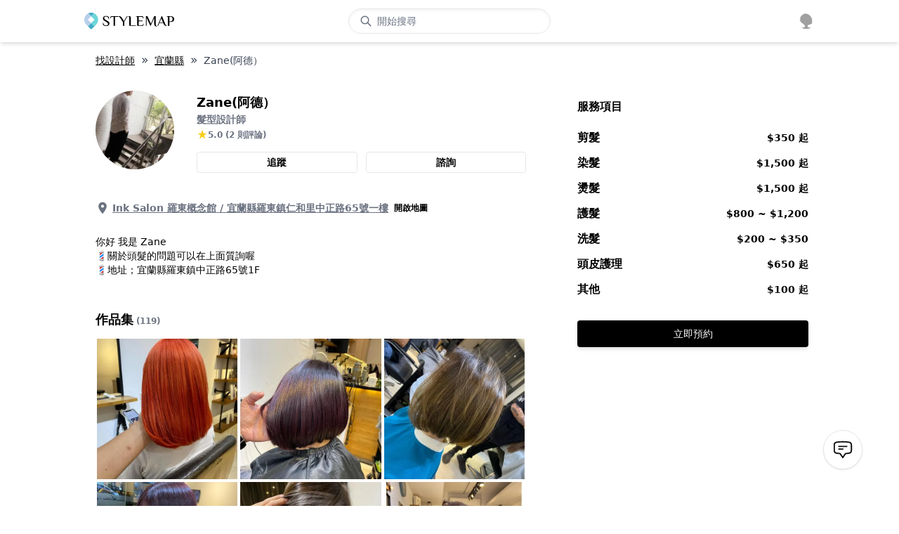

--- FILE ---
content_type: text/html
request_url: https://fraud.tappaysdk.com/ddca/iframe?%7B%22appKey%22%3A%22jau4yYtHIO4KMNekhQr9r8KzrdU8aoHK91GgSKCq%22%2C%22appID%22%3A%2210776%22%2C%22serverType%22%3A%22production%22%2C%22hostname%22%3A%22style-map.com%22%2C%22origin%22%3A%22https%3A%2F%2Fstyle-map.com%22%2C%22referrer%22%3A%22%22%2C%22href%22%3A%22https%3A%2F%2Fstyle-map.com%2Fstylist%2F144090%22%2C%22port%22%3A%22%22%2C%22protocol%22%3A%22https%3A%22%2C%22sdk_version%22%3A%22v5.17.0%22%2C%22mode%22%3A%22production%22%7D
body_size: 168
content:
<!DOCTYPE html>
<html lang="en">
<head>
    <meta charset="UTF-8">
    <meta name="viewport" content="width=device-width, initial-scale=1.0">
    <title>TapPay DDCA</title>
    <!-- <script src="https://websdk.cherrix.co/ddca-sdk.js"></script> -->
    <script src="/ddca/js"></script>
</head>
<body>
    
</body>
</html>

--- FILE ---
content_type: application/javascript; charset=UTF-8
request_url: https://cdn-next.style-map.com/_next/static/chunks/2629.f8e0bfc29511d96d.js
body_size: 23162
content:
(self.webpackChunk_N_E=self.webpackChunk_N_E||[]).push([[2629],{41770:function(e,t,n){"use strict";var r=n(27484),o=n.n(r),a=n(10285),i=n.n(a),s=n(56176),l=n.n(s),c=n(66607),d=n.n(c);o().extend(i()),o().extend(l()),o().extend(d());var u={normalDateWithWeekday:"ddd, MMM D",normalDate:"D MMMM",shortDate:"MMM D",monthAndDate:"MMMM D",dayOfMonth:"D",year:"YYYY",month:"MMMM",monthShort:"MMM",monthAndYear:"MMMM YYYY",weekday:"dddd",weekdayShort:"ddd",minutes:"mm",hours12h:"hh",hours24h:"HH",seconds:"ss",fullTime:"LT",fullTime12h:"hh:mm A",fullTime24h:"HH:mm",fullDate:"ll",fullDateWithWeekday:"dddd, LL",fullDateTime:"lll",fullDateTime12h:"ll hh:mm A",fullDateTime24h:"ll HH:mm",keyboardDate:"L",keyboardDateTime:"L LT",keyboardDateTime12h:"L hh:mm A",keyboardDateTime24h:"L HH:mm"},h=function(e){var t=this,n=void 0===e?{}:e,r=n.locale,a=n.formats,i=n.instance;this.lib="dayjs",this.is12HourCycleInCurrentLocale=function(){var e,n;return/A|a/.test(null===(n=null===(e=t.rawDayJsInstance.Ls[t.locale||"en"])||void 0===e?void 0:e.formats)||void 0===n?void 0:n.LT)},this.getCurrentLocaleCode=function(){return t.locale||"en"},this.getFormatHelperText=function(e){return e.match(/(\[[^\[]*\])|(\\)?(LTS|LT|LL?L?L?)|./g).map((function(e){var n,r;return"L"===e[0]&&null!==(r=null===(n=t.rawDayJsInstance.Ls[t.locale||"en"])||void 0===n?void 0:n.formats[e])&&void 0!==r?r:e})).join("").replace(/a/gi,"(a|p)m").toLocaleLowerCase()},this.parseISO=function(e){return t.dayjs(e)},this.toISO=function(e){return e.toISOString()},this.parse=function(e,n){return""===e?null:t.dayjs(e,n,t.locale)},this.date=function(e){return null===e?null:t.dayjs(e)},this.toJsDate=function(e){return e.toDate()},this.isValid=function(e){return t.dayjs(e).isValid()},this.isNull=function(e){return null===e},this.getDiff=function(e,t,n){return e.diff(t,n)},this.isAfter=function(e,t){return e.isAfter(t)},this.isBefore=function(e,t){return e.isBefore(t)},this.isAfterDay=function(e,t){return e.isAfter(t,"day")},this.isBeforeDay=function(e,t){return e.isBefore(t,"day")},this.isBeforeYear=function(e,t){return e.isBefore(t,"year")},this.isAfterYear=function(e,t){return e.isAfter(t,"year")},this.startOfDay=function(e){return e.clone().startOf("day")},this.endOfDay=function(e){return e.clone().endOf("day")},this.format=function(e,n){return t.formatByString(e,t.formats[n])},this.formatByString=function(e,n){return t.dayjs(e).format(n)},this.formatNumber=function(e){return e},this.getHours=function(e){return e.hour()},this.addSeconds=function(e,t){return t<0?e.subtract(Math.abs(t),"second"):e.add(t,"second")},this.addMinutes=function(e,t){return t<0?e.subtract(Math.abs(t),"minute"):e.add(t,"minute")},this.addHours=function(e,t){return t<0?e.subtract(Math.abs(t),"hour"):e.add(t,"hour")},this.addDays=function(e,t){return t<0?e.subtract(Math.abs(t),"day"):e.add(t,"day")},this.addWeeks=function(e,t){return t<0?e.subtract(Math.abs(t),"week"):e.add(t,"week")},this.addMonths=function(e,t){return t<0?e.subtract(Math.abs(t),"month"):e.add(t,"month")},this.setMonth=function(e,t){return e.set("month",t)},this.setHours=function(e,t){return e.set("hour",t)},this.getMinutes=function(e){return e.minute()},this.setMinutes=function(e,t){return e.clone().set("minute",t)},this.getSeconds=function(e){return e.second()},this.setSeconds=function(e,t){return e.clone().set("second",t)},this.getMonth=function(e){return e.month()},this.getDaysInMonth=function(e){return e.daysInMonth()},this.isSameDay=function(e,t){return e.isSame(t,"day")},this.isSameMonth=function(e,t){return e.isSame(t,"month")},this.isSameYear=function(e,t){return e.isSame(t,"year")},this.isSameHour=function(e,t){return e.isSame(t,"hour")},this.getMeridiemText=function(e){return"am"===e?"AM":"PM"},this.startOfMonth=function(e){return e.clone().startOf("month")},this.endOfMonth=function(e){return e.clone().endOf("month")},this.startOfWeek=function(e){return e.clone().startOf("week")},this.endOfWeek=function(e){return e.clone().endOf("week")},this.getNextMonth=function(e){return e.clone().add(1,"month")},this.getPreviousMonth=function(e){return e.clone().subtract(1,"month")},this.getMonthArray=function(e){for(var n=[e.clone().startOf("year")];n.length<12;){var r=n[n.length-1];n.push(t.getNextMonth(r))}return n},this.getYear=function(e){return e.year()},this.setYear=function(e,t){return e.clone().set("year",t)},this.mergeDateAndTime=function(e,t){return e.hour(t.hour()).minute(t.minute()).second(t.second())},this.getWeekdays=function(){var e=t.dayjs().startOf("week");return[0,1,2,3,4,5,6].map((function(n){return t.formatByString(e.add(n,"day"),"dd")}))},this.isEqual=function(e,n){return null===e&&null===n||t.dayjs(e).isSame(n)},this.getWeekArray=function(e){for(var n=t.dayjs(e).clone().startOf("month").startOf("week"),r=t.dayjs(e).clone().endOf("month").endOf("week"),o=0,a=n,i=[];a.isBefore(r);){var s=Math.floor(o/7);i[s]=i[s]||[],i[s].push(a),a=a.clone().add(1,"day"),o+=1}return i},this.getYearRange=function(e,n){for(var r=t.dayjs(e).startOf("year"),o=t.dayjs(n).endOf("year"),a=[],i=r;i.isBefore(o);)a.push(i),i=i.clone().add(1,"year");return a},this.isWithinRange=function(e,t){var n=t[0],r=t[1];return e.isBetween(n,r,null,"[]")},this.rawDayJsInstance=i||o(),this.dayjs=function(e,t){return t?function(){for(var n=[],r=0;r<arguments.length;r++)n[r]=arguments[r];return e.apply(void 0,n).locale(t)}:e}(this.rawDayJsInstance,r),this.locale=r,this.formats=Object.assign({},u,a)};t.Z=h},26260:function(e,t,n){"use strict";var r=n(95318);t.Z=void 0;var o=r(n(64938)),a=n(85893),i=(0,o.default)((0,a.jsx)("path",{d:"M19 4h-1V3c0-.55-.45-1-1-1s-1 .45-1 1v1H8V3c0-.55-.45-1-1-1s-1 .45-1 1v1H5c-1.11 0-1.99.9-1.99 2L3 20c0 1.1.89 2 2 2h14c1.1 0 2-.9 2-2V6c0-1.1-.9-2-2-2zm0 15c0 .55-.45 1-1 1H6c-.55 0-1-.45-1-1V9h14v10zM7 11h2v2H7zm4 0h2v2h-2zm4 0h2v2h-2z"}),"DateRangeRounded");t.Z=i},90474:function(e,t,n){"use strict";n.d(t,{Z:function(){return ar}});var r=n(87462),o=n(63366),a=n(67294),i=(n(45697),n(54502)),s=n(71387),l=n(5344);function c(){const e=a.useContext(l.y);if(null===e)throw new Error((0,s.Z)(13));return e}function d(){return c().utils}function u(){return c().defaultDates}function h(){const e=d();return a.useRef(e.date()).current}const p=["openTo","views","minDate","maxDate"],m=e=>1===e.length&&"year"===e[0],f=e=>2===e.length&&-1!==e.indexOf("month")&&-1!==e.indexOf("year"),g=(e,t)=>m(e)?{mask:"____",inputFormat:t.formats.year}:f(e)?{disableMaskedInput:!0,inputFormat:t.formats.monthAndYear}:{mask:"__/__/____",inputFormat:t.formats.keyboardDate};var v=n(86010),x=n(59766),y=n(48528);const b=["sx"];function w(e){const{sx:t}=e,n=(0,o.Z)(e,b),{systemProps:a,otherProps:i}=(e=>{const t={systemProps:{},otherProps:{}};return Object.keys(e).forEach((n=>{y.G[n]?t.systemProps[n]=e[n]:t.otherProps[n]=e[n]})),t})(n);let s;return s=Array.isArray(t)?[a,...t]:"function"===typeof t?(...e)=>{const n=t(...e);return(0,x.P)(n)?(0,r.Z)({},a,n):a}:(0,r.Z)({},a,t),(0,r.Z)({},i,{sx:s})}var M=n(27192),D=n(42151),C=n(98216),k=n(28979),S=n(76087);function Z(e){return(0,k.Z)("MuiTypography",e)}(0,S.Z)("MuiTypography",["root","h1","h2","h3","h4","h5","h6","subtitle1","subtitle2","body1","body2","inherit","button","caption","overline","alignLeft","alignRight","alignCenter","alignJustify","noWrap","gutterBottom","paragraph"]);var P=n(85893);const A=["align","className","component","gutterBottom","noWrap","paragraph","variant","variantMapping"],T=(0,D.ZP)("span",{name:"MuiTypography",slot:"Root",overridesResolver:(e,t)=>{const{ownerState:n}=e;return[t.root,n.variant&&t[n.variant],"inherit"!==n.align&&t[`align${(0,C.Z)(n.align)}`],n.noWrap&&t.noWrap,n.gutterBottom&&t.gutterBottom,n.paragraph&&t.paragraph]}})((({theme:e,ownerState:t})=>(0,r.Z)({margin:0},t.variant&&e.typography[t.variant],"inherit"!==t.align&&{textAlign:t.align},t.noWrap&&{overflow:"hidden",textOverflow:"ellipsis",whiteSpace:"nowrap"},t.gutterBottom&&{marginBottom:"0.35em"},t.paragraph&&{marginBottom:16}))),j={h1:"h1",h2:"h2",h3:"h3",h4:"h4",h5:"h5",h6:"h6",subtitle1:"h6",subtitle2:"h6",body1:"p",body2:"p",inherit:"p"},E={primary:"primary.main",textPrimary:"text.primary",secondary:"secondary.main",textSecondary:"text.secondary",error:"error.main"};var L=a.forwardRef((function(e,t){const n=(0,i.Z)({props:e,name:"MuiTypography"}),a=(e=>E[e]||e)(n.color),s=w((0,r.Z)({},n,{color:a})),{align:l="inherit",className:c,component:d,gutterBottom:u=!1,noWrap:h=!1,paragraph:p=!1,variant:m="body1",variantMapping:f=j}=s,g=(0,o.Z)(s,A),x=(0,r.Z)({},s,{align:l,color:a,className:c,component:d,gutterBottom:u,noWrap:h,paragraph:p,variant:m,variantMapping:f}),y=d||(p?"p":f[m]||j[m])||"span",b=(e=>{const{align:t,gutterBottom:n,noWrap:r,paragraph:o,variant:a,classes:i}=e,s={root:["root",a,"inherit"!==e.align&&`align${(0,C.Z)(t)}`,n&&"gutterBottom",r&&"noWrap",o&&"paragraph"]};return(0,M.Z)(s,Z,i)})(x);return(0,P.jsx)(T,(0,r.Z)({as:y,ref:t,ownerState:x,className:(0,v.Z)(b.root,c)},g))})),N=n(95408);var O=a.createContext();function $(e){return(0,k.Z)("MuiGrid",e)}const R=["auto",!0,1,2,3,4,5,6,7,8,9,10,11,12];var F=(0,S.Z)("MuiGrid",["root","container","item","zeroMinWidth",...[0,1,2,3,4,5,6,7,8,9,10].map((e=>`spacing-xs-${e}`)),...["column-reverse","column","row-reverse","row"].map((e=>`direction-xs-${e}`)),...["nowrap","wrap-reverse","wrap"].map((e=>`wrap-xs-${e}`)),...R.map((e=>`grid-xs-${e}`)),...R.map((e=>`grid-sm-${e}`)),...R.map((e=>`grid-md-${e}`)),...R.map((e=>`grid-lg-${e}`)),...R.map((e=>`grid-xl-${e}`))]);const I=["className","columns","columnSpacing","component","container","direction","item","lg","md","rowSpacing","sm","spacing","wrap","xl","xs","zeroMinWidth"];function B(e){const t=parseFloat(e);return`${t}${String(e).replace(String(t),"")||"px"}`}function V(e,t,n={}){if(!t||!e||e<=0)return[];if("string"===typeof e&&!Number.isNaN(Number(e))||"number"===typeof e)return[n[`spacing-xs-${String(e)}`]||`spacing-xs-${String(e)}`];const{xs:r,sm:o,md:a,lg:i,xl:s}=e;return[Number(r)>0&&(n[`spacing-xs-${String(r)}`]||`spacing-xs-${String(r)}`),Number(o)>0&&(n[`spacing-sm-${String(o)}`]||`spacing-sm-${String(o)}`),Number(a)>0&&(n[`spacing-md-${String(a)}`]||`spacing-md-${String(a)}`),Number(i)>0&&(n[`spacing-lg-${String(i)}`]||`spacing-lg-${String(i)}`),Number(s)>0&&(n[`spacing-xl-${String(s)}`]||`spacing-xl-${String(s)}`)]}const Y=(0,D.ZP)("div",{name:"MuiGrid",slot:"Root",overridesResolver:(e,t)=>{const{container:n,direction:r,item:o,lg:a,md:i,sm:s,spacing:l,wrap:c,xl:d,xs:u,zeroMinWidth:h}=e.ownerState;return[t.root,n&&t.container,o&&t.item,h&&t.zeroMinWidth,...V(l,n,t),"row"!==r&&t[`direction-xs-${String(r)}`],"wrap"!==c&&t[`wrap-xs-${String(c)}`],!1!==u&&t[`grid-xs-${String(u)}`],!1!==s&&t[`grid-sm-${String(s)}`],!1!==i&&t[`grid-md-${String(i)}`],!1!==a&&t[`grid-lg-${String(a)}`],!1!==d&&t[`grid-xl-${String(d)}`]]}})((({ownerState:e})=>(0,r.Z)({boxSizing:"border-box"},e.container&&{display:"flex",flexWrap:"wrap",width:"100%"},e.item&&{margin:0},e.zeroMinWidth&&{minWidth:0},"nowrap"===e.wrap&&{flexWrap:"nowrap"},"reverse"===e.wrap&&{flexWrap:"wrap-reverse"})),(function({theme:e,ownerState:t}){const n=(0,N.P$)({values:t.direction,breakpoints:e.breakpoints.values});return(0,N.k9)({theme:e},n,(e=>{const t={flexDirection:e};return 0===e.indexOf("column")&&(t[`& > .${F.item}`]={maxWidth:"none"}),t}))}),(function({theme:e,ownerState:t}){const{container:n,rowSpacing:r}=t;let o={};if(n&&0!==r){const t=(0,N.P$)({values:r,breakpoints:e.breakpoints.values});o=(0,N.k9)({theme:e},t,(t=>{const n=e.spacing(t);return"0px"!==n?{marginTop:`-${B(n)}`,[`& > .${F.item}`]:{paddingTop:B(n)}}:{}}))}return o}),(function({theme:e,ownerState:t}){const{container:n,columnSpacing:r}=t;let o={};if(n&&0!==r){const t=(0,N.P$)({values:r,breakpoints:e.breakpoints.values});o=(0,N.k9)({theme:e},t,(t=>{const n=e.spacing(t);return"0px"!==n?{width:`calc(100% + ${B(n)})`,marginLeft:`-${B(n)}`,[`& > .${F.item}`]:{paddingLeft:B(n)}}:{}}))}return o}),(function({theme:e,ownerState:t}){let n;return e.breakpoints.keys.reduce(((o,a)=>{let i={};if(t[a]&&(n=t[a]),!n)return o;if(!0===n)i={flexBasis:0,flexGrow:1,maxWidth:"100%"};else if("auto"===n)i={flexBasis:"auto",flexGrow:0,flexShrink:0,maxWidth:"none",width:"auto"};else{const s=(0,N.P$)({values:t.columns,breakpoints:e.breakpoints.values}),l="object"===typeof s?s[a]:s;if(void 0===l||null===l)return o;const c=Math.round(n/l*1e8)/1e6+"%";let d={};if(t.container&&t.item&&0!==t.columnSpacing){const n=e.spacing(t.columnSpacing);if("0px"!==n){const e=`calc(${c} + ${B(n)})`;d={flexBasis:e,maxWidth:e}}}i=(0,r.Z)({flexBasis:c,flexGrow:0,maxWidth:c},d)}return 0===e.breakpoints.values[a]?Object.assign(o,i):o[e.breakpoints.up(a)]=i,o}),{})}));var H,W,z,K=a.forwardRef((function(e,t){const n=w((0,i.Z)({props:e,name:"MuiGrid"})),{className:s,columns:l,columnSpacing:c,component:d="div",container:u=!1,direction:h="row",item:p=!1,lg:m=!1,md:f=!1,rowSpacing:g,sm:x=!1,spacing:y=0,wrap:b="wrap",xl:D=!1,xs:C=!1,zeroMinWidth:k=!1}=n,S=(0,o.Z)(n,I),Z=g||y,A=c||y,T=a.useContext(O),j=l||T||12,E=(0,r.Z)({},n,{columns:j,container:u,direction:h,item:p,lg:m,md:f,sm:x,rowSpacing:Z,columnSpacing:A,wrap:b,xl:D,xs:C,zeroMinWidth:k}),L=(e=>{const{classes:t,container:n,direction:r,item:o,lg:a,md:i,sm:s,spacing:l,wrap:c,xl:d,xs:u,zeroMinWidth:h}=e,p={root:["root",n&&"container",o&&"item",h&&"zeroMinWidth",...V(l,n),"row"!==r&&`direction-xs-${String(r)}`,"wrap"!==c&&`wrap-xs-${String(c)}`,!1!==u&&`grid-xs-${String(u)}`,!1!==s&&`grid-sm-${String(s)}`,!1!==i&&`grid-md-${String(i)}`,!1!==a&&`grid-lg-${String(a)}`,!1!==d&&`grid-xl-${String(d)}`]};return(0,M.Z)(p,$,t)})(E);return N=(0,P.jsx)(Y,(0,r.Z)({ownerState:E,className:(0,v.Z)(L.root,s),as:d,ref:t},S)),12!==j?(0,P.jsx)(O.Provider,{value:j,children:N}):N;var N})),_=n(93946),q=n(88169),G=(0,q.Z)((0,P.jsx)("path",{d:"M3 17.25V21h3.75L17.81 9.94l-3.75-3.75L3 17.25zM20.71 7.04c.39-.39.39-1.02 0-1.41l-2.34-2.34a.9959.9959 0 00-1.41 0l-1.83 1.83 3.75 3.75 1.83-1.83z"}),"Pen"),U=(0,q.Z)((0,P.jsx)("path",{d:"M17 12h-5v5h5v-5zM16 1v2H8V1H6v2H5c-1.11 0-1.99.9-1.99 2L3 19c0 1.1.89 2 2 2h14c1.1 0 2-.9 2-2V5c0-1.1-.9-2-2-2h-1V1h-2zm3 18H5V8h14v11z"}),"Calendar"),X=(0,q.Z)((0,P.jsxs)(a.Fragment,{children:[(0,P.jsx)("path",{d:"M11.99 2C6.47 2 2 6.48 2 12s4.47 10 9.99 10C17.52 22 22 17.52 22 12S17.52 2 11.99 2zM12 20c-4.42 0-8-3.58-8-8s3.58-8 8-8 8 3.58 8 8-3.58 8-8 8z"}),(0,P.jsx)("path",{d:"M12.5 7H11v6l5.25 3.15.75-1.23-4.5-2.67z"})]}),"Clock");const J=(0,S.Z)("PrivatePickersToolbar",["root","dateTitleContainer"]),Q=(0,D.ZP)("div",{skipSx:!0})((({theme:e,ownerState:t})=>(0,r.Z)({display:"flex",flexDirection:"column",alignItems:"flex-start",justifyContent:"space-between",padding:e.spacing(2,3)},t.isLandscape&&{height:"auto",maxWidth:160,padding:16,justifyContent:"flex-start",flexWrap:"wrap"}))),ee=(0,D.ZP)(K,{skipSx:!0})({flex:1}),te=e=>"clock"===e?H||(H=(0,P.jsx)(X,{color:"inherit"})):W||(W=(0,P.jsx)(U,{color:"inherit"}));function ne(e,t){return e?`text input view is open, go to ${t} view`:`${t} view is open, go to text input view`}var re=a.forwardRef((function(e,t){const{children:n,className:r,getMobileKeyboardInputViewButtonText:o=ne,isLandscape:a,isMobileKeyboardViewOpen:i,landscapeDirection:s="column",penIconClassName:l,toggleMobileKeyboardView:c,toolbarTitle:d,viewType:u="calendar"}=e,h=e;return(0,P.jsxs)(Q,{ref:t,className:(0,v.Z)(J.root,r),ownerState:h,children:[(0,P.jsx)(L,{color:"text.secondary",variant:"overline",children:d}),(0,P.jsxs)(ee,{container:!0,justifyContent:"space-between",className:J.dateTitleContainer,direction:a?s:"row",alignItems:a?"flex-start":"flex-end",children:[n,(0,P.jsx)(_.Z,{onClick:c,className:l,color:"inherit","aria-label":o(i,u),children:i?te(u):z||(z=(0,P.jsx)(G,{color:"inherit"}))})]})]})}));const oe=["date","isLandscape","isMobileKeyboardViewOpen","onChange","toggleMobileKeyboardView","toolbarFormat","toolbarPlaceholder","toolbarTitle","views"],ae=(0,S.Z)("PrivateDatePickerToolbar",["penIcon"]),ie=(0,D.ZP)(re,{skipSx:!0})({[`& .${ae.penIcon}`]:{position:"relative",top:4}}),se=(0,D.ZP)(L,{skipSx:!0})((({ownerState:e})=>(0,r.Z)({},e.isLandscape&&{margin:"auto 16px auto auto"})));var le=a.forwardRef((function(e,t){const{date:n,isLandscape:i,isMobileKeyboardViewOpen:s,toggleMobileKeyboardView:l,toolbarFormat:c,toolbarPlaceholder:u="\u2013\u2013",toolbarTitle:h="Select date",views:p}=e,g=(0,o.Z)(e,oe),v=d(),x=a.useMemo((()=>n?c?v.formatByString(n,c):m(p)?v.format(n,"year"):f(p)?v.format(n,"month"):/en/.test(v.getCurrentLocaleCode())?v.format(n,"normalDateWithWeekday"):v.format(n,"normalDate"):u),[n,c,u,v,p]),y=e;return(0,P.jsx)(ie,(0,r.Z)({ref:t,toolbarTitle:h,isMobileKeyboardViewOpen:s,toggleMobileKeyboardView:l,isLandscape:i,penIconClassName:ae.penIcon,ownerState:y},g,{children:(0,P.jsx)(se,{variant:"h4",align:i?"left":"center",ownerState:y,children:x})}))})),ce=n(51705);const de=a.createContext(null);var ue=n(96514),he=n(55113),pe=n(21849),me=n(2310),fe=n(2068),ge=n(8038);const ve=["onClick","onTouchStart"],xe=(0,D.ZP)(pe.Z,{skipSx:!0})((({theme:e})=>({zIndex:e.zIndex.modal}))),ye=(0,D.ZP)(he.Z,{skipSx:!0})((({ownerState:e})=>(0,r.Z)({transformOrigin:"top center",outline:0},"top"===e.placement&&{transformOrigin:"bottom center"})));var be=e=>{const{anchorEl:t,children:n,containerRef:i=null,onClose:s,open:l,PopperProps:c,role:d,TransitionComponent:u=ue.Z,TrapFocusProps:h,PaperProps:p={}}=e;a.useEffect((()=>{function e(e){"Escape"!==e.key&&"Esc"!==e.key||s()}return document.addEventListener("keydown",e),()=>{document.removeEventListener("keydown",e)}}),[s]);const m=a.useRef(null);a.useEffect((()=>{"tooltip"!==d&&(l?m.current=document.activeElement:m.current&&m.current instanceof HTMLElement&&m.current.focus())}),[l,d]);const[f,g,v]=function(e,t){const n=a.useRef(!1),r=a.useRef(!1),o=a.useRef(null),i=a.useRef(!1);a.useEffect((()=>{if(e)return document.addEventListener("mousedown",t,!0),document.addEventListener("touchstart",t,!0),()=>{document.removeEventListener("mousedown",t,!0),document.removeEventListener("touchstart",t,!0),i.current=!1};function t(){i.current=!0}}),[e]);const s=(0,fe.Z)((e=>{if(!i.current)return;const a=r.current;r.current=!1;const s=(0,ge.Z)(o.current);if(!o.current||"clientX"in e&&function(e,t){return t.documentElement.clientWidth<e.clientX||t.documentElement.clientHeight<e.clientY}(e,s))return;if(n.current)return void(n.current=!1);let l;l=e.composedPath?e.composedPath().indexOf(o.current)>-1:!s.documentElement.contains(e.target)||o.current.contains(e.target),l||a||t(e)})),l=()=>{r.current=!0};return a.useEffect((()=>{if(e){const e=(0,ge.Z)(o.current),t=()=>{n.current=!0};return e.addEventListener("touchstart",s),e.addEventListener("touchmove",t),()=>{e.removeEventListener("touchstart",s),e.removeEventListener("touchmove",t)}}}),[e,s]),a.useEffect((()=>{if(e){const e=(0,ge.Z)(o.current);return e.addEventListener("click",s),()=>{e.removeEventListener("click",s),r.current=!1}}}),[e,s]),[o,l,l]}(l,s),x=a.useRef(null),y=(0,ce.Z)(x,i),b=(0,ce.Z)(y,f),w=e,{onClick:M,onTouchStart:D}=p,C=(0,o.Z)(p,ve);return(0,P.jsx)(xe,(0,r.Z)({transition:!0,role:d,open:l,anchorEl:t,ownerState:w},c,{children:({TransitionProps:e,placement:t})=>(0,P.jsx)(me.Z,(0,r.Z)({open:l,disableAutoFocus:!0,disableEnforceFocus:"tooltip"===d,isEnabled:()=>!0},h,{children:(0,P.jsx)(u,(0,r.Z)({},e,{children:(0,P.jsx)(ye,(0,r.Z)({tabIndex:-1,elevation:8,ref:b,onClick:e=>{g(e),M&&M(e)},onTouchStart:e=>{v(e),D&&D(e)},ownerState:(0,r.Z)({},w,{placement:t})},C,{children:n}))}))}))}))};var we=function(e){const{children:t,DateInputProps:n,KeyboardDateInputComponent:o,onDismiss:i,open:s,PopperProps:l,PaperProps:c,TransitionComponent:d}=e,u=a.useRef(null),h=(0,ce.Z)(n.inputRef,u);return(0,P.jsxs)(de.Provider,{value:"desktop",children:[(0,P.jsx)(o,(0,r.Z)({},n,{inputRef:h})),(0,P.jsx)(be,{role:"dialog",open:s,anchorEl:u.current,TransitionComponent:d,PopperProps:l,PaperProps:c,onClose:i,children:t})]})},Me=n(49299);function De(e,t){return Array.isArray(t)?t.every((t=>-1!==e.indexOf(t))):-1!==e.indexOf(t)}const Ce=(...e)=>e.reduceRight(((e,t)=>(...n)=>t(e(...n))),(e=>e));function ke(e,t){return n=>{e(n),t&&t(n)}}function Se({onChange:e,onViewChange:t,openTo:n,view:r,views:o}){var i,s;const[l,c]=(0,Me.Z)({name:"Picker",state:"view",controlled:r,default:n&&De(o,n)?n:o[0]}),d=null!=(i=o[o.indexOf(l)-1])?i:null,u=null!=(s=o[o.indexOf(l)+1])?s:null,h=a.useCallback((e=>{c(e),t&&t(e)}),[c,t]),p=a.useCallback((()=>{u&&h(u)}),[u,h]);return{handleChangeAndOpenNext:a.useCallback(((t,n)=>{const r="finish"===n,o=r&&Boolean(u)?"partial":n;e(t,o),r&&p()}),[u,e,p]),nextView:u,previousView:d,openNext:p,openView:l,setOpenView:h}}var Ze=n(57579),Pe=n(16600);const Ae=220,Te=36,je={x:110,y:110},Ee=je.x-je.x,Le=0-je.y,Ne=(e,t,n)=>{const r=t-je.x,o=n-je.y,a=Math.atan2(Ee,Le)-Math.atan2(r,o);let i=a*(180/Math.PI);i=Math.round(i/e)*e,i%=360;const s=r**2+o**2;return{value:Math.floor(i/e)||0,distance:Math.sqrt(s)}},Oe=["className","hasSelected","isInner","type","value"],$e=(0,D.ZP)("div",{skipSx:!0})((({theme:e,ownerState:t})=>(0,r.Z)({width:2,backgroundColor:e.palette.primary.main,position:"absolute",left:"calc(50% - 1px)",bottom:"50%",transformOrigin:"center bottom 0px"},t.toAnimateTransform&&{transition:e.transitions.create(["transform","height"])}))),Re=(0,D.ZP)("div",{skipSx:!0})((({theme:e,ownerState:t})=>(0,r.Z)({width:4,height:4,backgroundColor:e.palette.primary.contrastText,borderRadius:"50%",position:"absolute",top:-21,left:"calc(50% - 18px)",border:`16px solid ${e.palette.primary.main}`,boxSizing:"content-box"},t.hasSelected&&{backgroundColor:e.palette.primary.main})));class Fe extends a.Component{constructor(...e){super(...e),this.state={toAnimateTransform:!1,previousType:void 0}}render(){const e=this.props,{className:t,isInner:n,type:a,value:i}=e,s=(0,o.Z)(e,Oe),l=(0,r.Z)({},this.props,this.state);return(0,P.jsx)($e,(0,r.Z)({style:(()=>{let e=360/("hours"===a?12:60)*i;return"hours"===a&&i>12&&(e-=360),{height:Math.round((n?.26:.4)*Ae),transform:`rotateZ(${e}deg)`}})(),className:t,ownerState:l},s,{children:(0,P.jsx)(Re,{ownerState:l})}))}}Fe.getDerivedStateFromProps=(e,t)=>e.type!==t.previousType?{toAnimateTransform:!0,previousType:e.type}:{toAnimateTransform:!1,previousType:e.type};var Ie,Be,Ve,Ye=Fe;const He=(0,D.ZP)("div",{skipSx:!0})((({theme:e})=>({display:"flex",justifyContent:"center",alignItems:"center",margin:e.spacing(2)}))),We=(0,D.ZP)("div",{skipSx:!0})({backgroundColor:"rgba(0,0,0,.07)",borderRadius:"50%",height:220,width:220,flexShrink:0,position:"relative",pointerEvents:"none"}),ze=(0,D.ZP)("div",{skipSx:!0})({width:"100%",height:"100%",position:"absolute",pointerEvents:"auto",outline:0,touchAction:"none",userSelect:"none","@media (pointer: fine)":{cursor:"pointer",borderRadius:"50%"},"&:active":{cursor:"move"}}),Ke=(0,D.ZP)("div",{skipSx:!0})((({theme:e})=>({width:6,height:6,borderRadius:"50%",backgroundColor:e.palette.primary.main,position:"absolute",top:"50%",left:"50%",transform:"translate(-50%, -50%)"}))),_e=(0,D.ZP)(_.Z,{skipSx:!0})((({theme:e,ownerState:t})=>(0,r.Z)({zIndex:1,position:"absolute",bottom:t.ampmInClock?64:8,left:8},"am"===t.meridiemMode&&{backgroundColor:e.palette.primary.main,color:e.palette.primary.contrastText,"&:hover":{backgroundColor:e.palette.primary.light}}))),qe=(0,D.ZP)(_.Z,{skipSx:!0})((({theme:e,ownerState:t})=>(0,r.Z)({zIndex:1,position:"absolute",bottom:t.ampmInClock?64:8,right:8},"pm"===t.meridiemMode&&{backgroundColor:e.palette.primary.main,color:e.palette.primary.contrastText,"&:hover":{backgroundColor:e.palette.primary.light}})));var Ge=function(e){const{ampm:t,ampmInClock:n,autoFocus:r,children:o,date:i,getClockLabelText:s,handleMeridiemChange:l,isTimeDisabled:c,meridiemMode:u,minutesStep:h=1,onChange:p,selectedId:m,type:f,value:g}=e,v=e,x=d(),y=a.useContext(de),b=a.useRef(!1),w=c(g,f),M=!t&&"hours"===f&&(g<1||g>12),D=(e,t)=>{c(e,f)||p(e,t)},C=(e,n)=>{let{offsetX:r,offsetY:o}=e;if(void 0===r){const t=e.target.getBoundingClientRect();r=e.changedTouches[0].clientX-t.left,o=e.changedTouches[0].clientY-t.top}const a="seconds"===f||"minutes"===f?((e,t,n=1)=>{const r=6*n;let{value:o}=Ne(r,e,t);return o=o*n%60,o})(r,o,h):((e,t,n)=>{const{value:r,distance:o}=Ne(30,e,t);let a=r||12;return n?a%=12:o<74&&(a+=12,a%=24),a})(r,o,Boolean(t));D(a,n)},k=a.useMemo((()=>"hours"===f||g%5===0),[f,g]),S="minutes"===f?h:1,Z=a.useRef(null);return(0,Pe.Z)((()=>{r&&Z.current.focus()}),[r]),(0,P.jsxs)(He,{children:[(0,P.jsxs)(We,{children:[(0,P.jsx)(ze,{onTouchMove:e=>{b.current=!0,C(e,"shallow")},onTouchEnd:e=>{b.current&&(C(e,"finish"),b.current=!1)},onMouseUp:e=>{b.current&&(b.current=!1),C(e.nativeEvent,"finish")},onMouseMove:e=>{e.buttons>0&&C(e.nativeEvent,"shallow")}}),!w&&(0,P.jsxs)(a.Fragment,{children:[Ie||(Ie=(0,P.jsx)(Ke,{})),i&&(0,P.jsx)(Ye,{type:f,value:g,isInner:M,hasSelected:k})]}),(0,P.jsx)("div",{"aria-activedescendant":m,"aria-label":s(f,i,x),ref:Z,role:"listbox",onKeyDown:e=>{if(!b.current)switch(e.key){case"Home":D(0,"partial"),e.preventDefault();break;case"End":D("minutes"===f?59:23,"partial"),e.preventDefault();break;case"ArrowUp":D(g+S,"partial"),e.preventDefault();break;case"ArrowDown":D(g-S,"partial"),e.preventDefault()}},tabIndex:0,children:o})]}),t&&("desktop"===y||n)&&(0,P.jsxs)(a.Fragment,{children:[(0,P.jsx)(_e,{onClick:()=>l("am"),disabled:null===u,ownerState:v,children:Be||(Be=(0,P.jsx)(L,{variant:"caption",children:"AM"}))}),(0,P.jsx)(qe,{disabled:null===u,onClick:()=>l("pm"),ownerState:v,children:Ve||(Ve=(0,P.jsx)(L,{variant:"caption",children:"PM"}))})]})]})};const Ue=["className","disabled","index","inner","label","selected"],Xe=(0,S.Z)("PrivateClockNumber",["selected","disabled"]),Je=(0,D.ZP)("span",{skipSx:!0})((({theme:e,ownerState:t})=>(0,r.Z)({height:Te,width:Te,position:"absolute",left:"calc((100% - 36px) / 2)",display:"inline-flex",justifyContent:"center",alignItems:"center",borderRadius:"50%",color:e.palette.text.primary,"&:focused":{backgroundColor:e.palette.background.paper},[`&.${Xe.selected}`]:{color:e.palette.primary.contrastText},[`&.${Xe.disabled}`]:{pointerEvents:"none",color:e.palette.text.disabled}},t.inner&&(0,r.Z)({},e.typography.body2,{color:e.palette.text.secondary}))));var Qe=function(e){const{className:t,disabled:n,index:a,inner:i,label:s,selected:l}=e,c=(0,o.Z)(e,Ue),d=e,u=a%12/12*Math.PI*2-Math.PI/2,h=91*(i?.65:1),p=Math.round(Math.cos(u)*h),m=Math.round(Math.sin(u)*h);return(0,P.jsx)(Je,(0,r.Z)({className:(0,v.Z)(t,l&&Xe.selected,n&&Xe.disabled),"aria-disabled":!!n||void 0,"aria-selected":!!l||void 0,role:"option",style:{transform:`translate(${p}px, ${m+92}px`},ownerState:d},c,{children:s}))};const et=({ampm:e,date:t,getClockNumberText:n,isDisabled:r,selectedId:o,utils:a})=>{const i=t?a.getHours(t):null,s=[],l=e?12:23,c=t=>null!==i&&(e?12===t?12===i||0===i:i===t||i-12===t:i===t);for(let d=e?1:0;d<=l;d+=1){let t=d.toString();0===d&&(t="00");const i=!e&&(0===d||d>12);t=a.formatNumber(t);const l=c(d);s.push((0,P.jsx)(Qe,{id:l?o:void 0,index:d,inner:i,selected:l,disabled:r(d),label:t,"aria-label":n(t)},d))}return s},tt=({utils:e,value:t,isDisabled:n,getClockNumberText:r,selectedId:o})=>{const a=e.formatNumber;return[[5,a("05")],[10,a("10")],[15,a("15")],[20,a("20")],[25,a("25")],[30,a("30")],[35,a("35")],[40,a("40")],[45,a("45")],[50,a("50")],[55,a("55")],[0,a("00")]].map((([e,a],i)=>{const s=e===t;return(0,P.jsx)(Qe,{label:a,id:s?o:void 0,index:i+1,inner:!1,disabled:n(e),selected:s,"aria-label":r(a)},e)}))};var nt=n(2734),rt=(0,q.Z)((0,P.jsx)("path",{d:"M15.41 16.59L10.83 12l4.58-4.59L14 6l-6 6 6 6 1.41-1.41z"}),"ArrowLeft"),ot=(0,q.Z)((0,P.jsx)("path",{d:"M8.59 16.59L13.17 12 8.59 7.41 10 6l6 6-6 6-1.41-1.41z"}),"ArrowRight");const at=["children","className","components","componentsProps","isLeftDisabled","isLeftHidden","isRightDisabled","isRightHidden","leftArrowButtonText","onLeftClick","onRightClick","rightArrowButtonText"],it=(0,D.ZP)("div")({display:"flex"}),st=(0,D.ZP)("div",{skipSx:!0})((({theme:e})=>({width:e.spacing(3)}))),lt=(0,D.ZP)(_.Z,{skipSx:!0})((({ownerState:e})=>(0,r.Z)({},e.hidden&&{visibility:"hidden"})));var ct=a.forwardRef((function(e,t){const{children:n,className:a,components:i={},componentsProps:s={},isLeftDisabled:l,isLeftHidden:c,isRightDisabled:d,isRightHidden:u,leftArrowButtonText:h,onLeftClick:p,onRightClick:m,rightArrowButtonText:f}=e,g=(0,o.Z)(e,at),v="rtl"===(0,nt.Z)().direction,x=s.leftArrowButton||{},y=i.LeftArrowIcon||rt,b=s.rightArrowButton||{},w=i.RightArrowIcon||ot,M=e;return(0,P.jsxs)(it,(0,r.Z)({ref:t,className:a,ownerState:M},g,{children:[(0,P.jsx)(lt,(0,r.Z)({as:i.LeftArrowButton,size:"small","aria-label":h,title:h,disabled:l,edge:"end",onClick:p},x,{className:x.className,ownerState:(0,r.Z)({},M,x,{hidden:c}),children:v?(0,P.jsx)(w,{}):(0,P.jsx)(y,{})})),n?(0,P.jsx)(L,{variant:"subtitle1",component:"span",children:n}):(0,P.jsx)(st,{ownerState:M}),(0,P.jsx)(lt,(0,r.Z)({as:i.RightArrowButton,size:"small","aria-label":f,title:f,edge:"start",disabled:d,onClick:m},b,{className:b.className,ownerState:(0,r.Z)({},M,b,{hidden:u}),children:v?(0,P.jsx)(y,{}):(0,P.jsx)(w,{})}))]}))}));const dt=(e,t,n)=>{if(n){if((e>=12?"pm":"am")!==t)return"am"===t?e-12:e+12}return e};function ut(e,t){return 3600*t.getHours(e)+60*t.getMinutes(e)+t.getSeconds(e)}const ht=(e,t)=>(n,r)=>e?t.isAfter(n,r):ut(n,t)>ut(r,t);function pt(e,t,n){const r=d();return{meridiemMode:((e,t)=>e?t.getHours(e)>=12?"pm":"am":null)(e,r),handleMeridiemChange:a.useCallback((o=>{const a=((e,t,n,r)=>{const o=dt(r.getHours(e),t,n);return r.setHours(e,o)})(e,o,Boolean(t),r);n(a,"partial")}),[t,e,n,r])}}function mt(e){return(0,k.Z)("MuiClockPicker",e)}(0,S.Z)("MuiClockPicker",["arrowSwitcher"]);const ft=(0,D.ZP)(ct,{name:"MuiClockPicker",slot:"ArrowSwticher",overridesResolver:(e,t)=>t.arrowSwitcher})({position:"absolute",right:12,top:15}),gt=(e,t,n)=>`Select ${e}. ${null===t?"No time selected":`Selected time is ${n.format(t,"fullTime")}`}`,vt=e=>`${e} minutes`,xt=e=>`${e} hours`,yt=e=>`${e} seconds`;var bt=function(e){const t=(0,i.Z)({props:e,name:"MuiClockPicker"}),{ampm:n=!1,ampmInClock:o=!1,autoFocus:s,components:l,componentsProps:c,date:u,disableIgnoringDatePartForTimeValidation:p=!1,getClockLabelText:m=gt,getHoursClockNumberText:f=xt,getMinutesClockNumberText:g=vt,getSecondsClockNumberText:v=yt,leftArrowButtonText:x="open previous view",maxTime:y,minTime:b,minutesStep:w=1,nextViewAvailable:D,onChange:C,openNextView:k,openPreviousView:S,previousViewAvailable:Z,rightArrowButtonText:A="open next view",shouldDisableTime:T,showViewSwitcher:j,view:E}=t,L=h(),N=d(),O=N.setSeconds(N.setMinutes(N.setHours(L,0),0),0),$=u||O,{meridiemMode:R,handleMeridiemChange:F}=pt($,n,C),I=a.useCallback(((e,t)=>{if(null===u)return!1;const r=n=>{const r=ht(p,N);return Boolean(b&&r(b,n("end"))||y&&r(n("start"),y)||T&&T(e,t))};switch(t){case"hours":{const t=dt(e,R,n);return r((e=>Ce((e=>N.setHours(e,t)),(t=>N.setMinutes(t,"start"===e?0:59)),(t=>N.setSeconds(t,"start"===e?0:59)))(u)))}case"minutes":return r((t=>Ce((t=>N.setMinutes(t,e)),(e=>N.setSeconds(e,"start"===t?0:59)))(u)));case"seconds":return r((()=>N.setSeconds(u,e)));default:throw new Error("not supported")}}),[n,u,p,y,R,b,T,N]),B=(0,Ze.Z)(),V=a.useMemo((()=>{switch(E){case"hours":{const e=(e,t)=>{const r=dt(e,R,n);C(N.setHours($,r),t)};return{onChange:e,value:N.getHours($),children:et({date:u,utils:N,ampm:n,onChange:e,getClockNumberText:f,isDisabled:e=>I(e,"hours"),selectedId:B})}}case"minutes":{const e=N.getMinutes($),t=(e,t)=>{C(N.setMinutes($,e),t)};return{value:e,onChange:t,children:tt({utils:N,value:e,onChange:t,getClockNumberText:g,isDisabled:e=>I(e,"minutes"),selectedId:B})}}case"seconds":{const e=N.getSeconds($),t=(e,t)=>{C(N.setSeconds($,e),t)};return{value:e,onChange:t,children:tt({utils:N,value:e,onChange:t,getClockNumberText:v,isDisabled:e=>I(e,"seconds"),selectedId:B})}}default:throw new Error("You must provide the type for ClockView")}}),[E,N,u,n,f,g,v,R,C,$,I,B]),Y=t,H=(e=>{const{classes:t}=e;return(0,M.Z)({arrowSwitcher:["arrowSwitcher"]},mt,t)})(Y);return(0,P.jsxs)(a.Fragment,{children:[j&&(0,P.jsx)(ft,{className:H.arrowSwitcher,leftArrowButtonText:x,rightArrowButtonText:A,components:l,componentsProps:c,onLeftClick:S,onRightClick:k,isLeftDisabled:Z,isRightDisabled:D,ownerState:Y}),(0,P.jsx)(Ge,(0,r.Z)({autoFocus:s,date:u,ampmInClock:o,type:E,ampm:n,getClockLabelText:m,minutesStep:w,isTimeDisabled:I,meridiemMode:R,handleMeridiemChange:F,selectedId:B},V))]})},wt=n(41796);const Mt=["disabled","onSelect","selected","value"],Dt=(0,S.Z)("PrivatePickersMonth",["root","selected"]),Ct=(0,D.ZP)(L,{skipSx:!0})((({theme:e})=>(0,r.Z)({flex:"1 0 33.33%",display:"flex",alignItems:"center",justifyContent:"center",color:"unset",backgroundColor:"transparent",border:0,outline:0},e.typography.subtitle1,{margin:"8px 0",height:36,borderRadius:18,cursor:"pointer","&:focus, &:hover":{backgroundColor:(0,wt.Fq)(e.palette.action.active,e.palette.action.hoverOpacity)},"&:disabled":{pointerEvents:"none",color:e.palette.text.secondary},[`&.${Dt.selected}`]:{color:e.palette.primary.contrastText,backgroundColor:e.palette.primary.main,"&:focus, &:hover":{backgroundColor:e.palette.primary.dark}}})));var kt=e=>{const{disabled:t,onSelect:n,selected:a,value:i}=e,s=(0,o.Z)(e,Mt),l=()=>{n(i)};return(0,P.jsx)(Ct,(0,r.Z)({component:"button",className:(0,v.Z)(Dt.root,a&&Dt.selected),tabIndex:t?-1:0,onClick:l,onKeyDown:(c=l,e=>{"Enter"!==e.key&&" "!==e.key||(c(),e.preventDefault(),e.stopPropagation()),d&&d(e)}),color:a?"primary":void 0,variant:a?"h5":"subtitle1",disabled:t},s));var c,d};const St=["className","date","disabled","disableFuture","disablePast","maxDate","minDate","onChange","onMonthChange","readOnly"];function Zt(e){return(0,k.Z)("MuiMonthPicker",e)}(0,S.Z)("MuiMonthPicker",["root"]);const Pt=(0,D.ZP)("div",{name:"MuiMonthPicker",slot:"Root",overridesResolver:(e,t)=>t.root})({width:310,display:"flex",flexWrap:"wrap",alignContent:"stretch",margin:"0 4px"});var At=a.forwardRef((function(e,t){const n=(0,i.Z)({props:e,name:"MuiMonthPicker"}),{className:a,date:s,disabled:l,disableFuture:c,disablePast:u,maxDate:p,minDate:m,onChange:f,onMonthChange:g,readOnly:x}=n,y=(0,o.Z)(n,St),b=n,w=(e=>{const{classes:t}=e;return(0,M.Z)({root:["root"]},Zt,t)})(b),D=d(),C=h(),k=D.getMonth(s||C),S=e=>{const t=D.startOfMonth(u&&D.isAfter(C,m)?C:m),n=D.startOfMonth(c&&D.isBefore(C,p)?C:p),r=D.isBefore(e,t),o=D.isAfter(e,n);return r||o},Z=e=>{if(x)return;const t=D.setMonth(s||C,e);f(t,"finish"),g&&g(t)};return(0,P.jsx)(Pt,(0,r.Z)({ref:t,className:(0,v.Z)(w.root,a),ownerState:b},y,{children:D.getMonthArray(s||C).map((e=>{const t=D.getMonth(e),n=D.format(e,"monthShort");return(0,P.jsx)(kt,{value:t,selected:t===k,onSelect:Z,disabled:l||S(e),children:n},n)}))}))}));const Tt=({date:e,disableFuture:t,disablePast:n,maxDate:r,minDate:o,shouldDisableDate:a,utils:i})=>{const s=i.startOfDay(i.date());n&&i.isBefore(o,s)&&(o=s),t&&i.isAfter(r,s)&&(r=s);let l=e,c=e;for(i.isBefore(e,o)&&(l=i.date(o),c=null),i.isAfter(e,r)&&(c&&(c=i.date(r)),l=null);l||c;){if(l&&i.isAfter(l,r)&&(l=null),c&&i.isBefore(c,o)&&(c=null),l){if(!a(l))return l;l=i.addDays(l,1)}if(c){if(!a(c))return c;c=i.addDays(c,-1)}}return s};const jt=(e,t,{disablePast:n,disableFuture:r,minDate:o,maxDate:a,shouldDisableDate:i})=>{const s=e.date(),l=e.date(t);if(null===l)return null;switch(!0){case!e.isValid(t):return"invalidDate";case Boolean(i&&i(l)):return"shouldDisableDate";case Boolean(r&&e.isAfterDay(l,s)):return"disableFuture";case Boolean(n&&e.isBeforeDay(l,s)):return"disablePast";case Boolean(o&&e.isBeforeDay(l,o)):return"minDate";case Boolean(a&&e.isAfterDay(l,a)):return"maxDate";default:return null}};function Et({date:e,defaultCalendarMonth:t,disableFuture:n,disablePast:o,disableSwitchToMonthOnDayFocus:i=!1,maxDate:s,minDate:l,onMonthChange:c,reduceAnimations:u,shouldDisableDate:p}){var m;const f=h(),g=d(),v=a.useRef(((e,t,n)=>(o,a)=>{switch(a.type){case"changeMonth":return(0,r.Z)({},o,{slideDirection:a.direction,currentMonth:a.newMonth,isMonthSwitchingAnimating:!e});case"finishMonthSwitchingAnimation":return(0,r.Z)({},o,{isMonthSwitchingAnimating:!1});case"changeFocusedDay":{if(null!==o.focusedDay&&n.isSameDay(a.focusedDay,o.focusedDay))return o;const i=Boolean(a.focusedDay)&&!t&&!n.isSameMonth(o.currentMonth,a.focusedDay);return(0,r.Z)({},o,{focusedDay:a.focusedDay,isMonthSwitchingAnimating:i&&!e,currentMonth:i?n.startOfMonth(a.focusedDay):o.currentMonth,slideDirection:n.isAfterDay(a.focusedDay,o.currentMonth)?"left":"right"})}default:throw new Error("missing support")}})(Boolean(u),i,g)).current,[x,y]=a.useReducer(v,{isMonthSwitchingAnimating:!1,focusedDay:e||f,currentMonth:g.startOfMonth(null!=(m=null!=e?e:t)?m:f),slideDirection:"left"}),b=a.useCallback((e=>{y((0,r.Z)({type:"changeMonth"},e)),c&&c(e.newMonth)}),[c]),w=a.useCallback((e=>{const t=null!=e?e:f;g.isSameMonth(t,x.currentMonth)||b({newMonth:g.startOfMonth(t),direction:g.isAfterDay(t,x.currentMonth)?"left":"right"})}),[x.currentMonth,b,f,g]),M=a.useCallback((e=>null!==jt(g,e,{disablePast:o,disableFuture:n,minDate:l,maxDate:s,shouldDisableDate:p})),[n,o,s,l,p,g]),D=a.useCallback((()=>{y({type:"finishMonthSwitchingAnimation"})}),[]),C=a.useCallback((e=>{M(e)||y({type:"changeFocusedDay",focusedDay:e})}),[M]);return{calendarState:x,changeMonth:w,changeFocusedDay:C,isDateDisabled:M,onMonthSwitchingAnimationEnd:D,handleChangeMonth:b}}var Lt=n(16628),Nt=n(73350);const Ot=(0,S.Z)("PrivatePickersFadeTransitionGroup",["root"]),$t=(0,D.ZP)(Nt.Z,{skipSx:!0})({display:"block",position:"relative"});var Rt=({children:e,className:t,reduceAnimations:n,transKey:r})=>n?e:(0,P.jsx)($t,{className:(0,v.Z)(Ot.root,t),children:(0,P.jsx)(Lt.Z,{appear:!1,mountOnEnter:!0,unmountOnExit:!0,timeout:{appear:500,enter:250,exit:0},children:e},r)}),Ft=n(49990);const It=["allowSameDateSelection","autoFocus","className","day","disabled","disableHighlightToday","disableMargin","hidden","isAnimating","onClick","onDayFocus","onDaySelect","onFocus","onKeyDown","outsideCurrentMonth","selected","showDaysOutsideCurrentMonth","children","today"];function Bt(e){return(0,k.Z)("MuiPickersDay",e)}const Vt=(0,S.Z)("MuiPickersDay",["root","dayWithMargin","dayOutsideMonth","hiddenDaySpacingFiller","today","selected","disabled"]),Yt=({theme:e,ownerState:t})=>(0,r.Z)({},e.typography.caption,{width:36,height:36,borderRadius:"50%",padding:0,backgroundColor:e.palette.background.paper,color:e.palette.text.primary,"&:hover":{backgroundColor:(0,wt.Fq)(e.palette.action.active,e.palette.action.hoverOpacity)},"&:focus":{backgroundColor:(0,wt.Fq)(e.palette.action.active,e.palette.action.hoverOpacity),[`&.${Vt.selected}`]:{willChange:"background-color",backgroundColor:e.palette.primary.dark}},[`&.${Vt.selected}`]:{color:e.palette.primary.contrastText,backgroundColor:e.palette.primary.main,fontWeight:e.typography.fontWeightMedium,transition:e.transitions.create("background-color",{duration:e.transitions.duration.short}),"&:hover":{willChange:"background-color",backgroundColor:e.palette.primary.dark}},[`&.${Vt.disabled}`]:{color:e.palette.text.disabled}},!t.disableMargin&&{margin:"0 2px"},t.outsideCurrentMonth&&t.showDaysOutsideCurrentMonth&&{color:e.palette.text.secondary},!t.disableHighlightToday&&t.today&&{[`&:not(.${Vt.selected})`]:{border:`1px solid ${e.palette.text.secondary}`}}),Ht=(e,t)=>{const{ownerState:n}=e;return[t.root,!n.disableMargin&&t.dayWithMargin,!n.disableHighlightToday&&n.today&&t.today,!n.outsideCurrentMonth&&n.showDaysOutsideCurrentMonth&&t.dayOutsideMonth,n.outsideCurrentMonth&&!n.showDaysOutsideCurrentMonth&&t.hiddenDaySpacingFiller]},Wt=(0,D.ZP)(Ft.Z,{name:"MuiPickersDay",slot:"Root",overridesResolver:Ht})(Yt),zt=(0,D.ZP)("div",{name:"MuiPickersDay",slot:"Root",overridesResolver:Ht})((({theme:e,ownerState:t})=>(0,r.Z)({},Yt({theme:e,ownerState:t}),{visibility:"hidden"}))),Kt=()=>{},_t=a.forwardRef((function(e,t){const n=(0,i.Z)({props:e,name:"MuiPickersDay"}),{allowSameDateSelection:s=!1,autoFocus:l=!1,className:c,day:u,disabled:h=!1,disableHighlightToday:p=!1,disableMargin:m=!1,isAnimating:f,onClick:g,onDayFocus:x=Kt,onDaySelect:y,onFocus:b,onKeyDown:w,outsideCurrentMonth:D,selected:C=!1,showDaysOutsideCurrentMonth:k=!1,children:S,today:Z=!1}=n,A=(0,o.Z)(n,It),T=(0,r.Z)({},n,{allowSameDateSelection:s,autoFocus:l,disabled:h,disableHighlightToday:p,disableMargin:m,selected:C,showDaysOutsideCurrentMonth:k,today:Z}),j=(e=>{const{selected:t,disableMargin:n,disableHighlightToday:r,today:o,outsideCurrentMonth:a,showDaysOutsideCurrentMonth:i,classes:s}=e,l={root:["root",t&&"selected",!n&&"dayWithMargin",!r&&o&&"today",a&&i&&"dayOutsideMonth"],hiddenDaySpacingFiller:["hiddenDaySpacingFiller"]};return(0,M.Z)(l,Bt,s)})(T),E=d(),L=a.useRef(null),N=(0,ce.Z)(L,t);(0,Pe.Z)((()=>{!l||h||f||D||L.current.focus()}),[l,h,f,D]);const O=(0,nt.Z)();return D&&!k?(0,P.jsx)(zt,{className:(0,v.Z)(j.root,j.hiddenDaySpacingFiller,c),ownerState:T}):(0,P.jsx)(Wt,(0,r.Z)({className:(0,v.Z)(j.root,c),ownerState:T,ref:N,centerRipple:!0,disabled:h,"aria-label":S?void 0:E.format(u,"fullDate"),tabIndex:C?0:-1,onFocus:e=>{x&&x(u),b&&b(e)},onKeyDown:function(e){switch(void 0!==w&&w(e),e.key){case"ArrowUp":x(E.addDays(u,-7)),e.preventDefault();break;case"ArrowDown":x(E.addDays(u,7)),e.preventDefault();break;case"ArrowLeft":x(E.addDays(u,"ltr"===O.direction?-1:1)),e.preventDefault();break;case"ArrowRight":x(E.addDays(u,"ltr"===O.direction?1:-1)),e.preventDefault();break;case"Home":x(E.startOfWeek(u)),e.preventDefault();break;case"End":x(E.endOfWeek(u)),e.preventDefault();break;case"PageUp":x(E.getNextMonth(u)),e.preventDefault();break;case"PageDown":x(E.getPreviousMonth(u)),e.preventDefault()}},onClick:e=>{!s&&C||(h||y(u,"finish"),g&&g(e))}},A,{children:S||E.format(u,"dayOfMonth")}))})),qt=(e,t)=>e.autoFocus===t.autoFocus&&e.isAnimating===t.isAnimating&&e.today===t.today&&e.disabled===t.disabled&&e.selected===t.selected&&e.disableMargin===t.disableMargin&&e.showDaysOutsideCurrentMonth===t.showDaysOutsideCurrentMonth&&e.disableHighlightToday===t.disableHighlightToday&&e.className===t.className&&e.outsideCurrentMonth===t.outsideCurrentMonth&&e.onDayFocus===t.onDayFocus&&e.onDaySelect===t.onDaySelect;var Gt=a.memo(_t,qt),Ut=n(76743);const Xt=["children","className","reduceAnimations","slideDirection","transKey"],Jt=(0,S.Z)("PrivatePickersSlideTransition",["root","slideEnter-left","slideEnter-right","slideEnterActive","slideEnterActive","slideExit","slideExitActiveLeft-left","slideExitActiveLeft-right"]),Qt=(0,D.ZP)(Nt.Z,{skipSx:!0})((({theme:e})=>{const t=e.transitions.create("transform",{duration:350,easing:"cubic-bezier(0.35, 0.8, 0.4, 1)"});return{display:"block",position:"relative",overflowX:"hidden","& > *":{position:"absolute",top:0,right:0,left:0},[`& .${Jt["slideEnter-left"]}`]:{willChange:"transform",transform:"translate(100%)",zIndex:1},[`& .${Jt["slideEnter-right"]}`]:{willChange:"transform",transform:"translate(-100%)",zIndex:1},[`& .${Jt.slideEnterActive}`]:{transform:"translate(0%)",transition:t},[`& .${Jt.slideExit}`]:{transform:"translate(0%)"},[`& .${Jt["slideExitActiveLeft-left"]}`]:{willChange:"transform",transform:"translate(-100%)",transition:t,zIndex:0},[`& .${Jt["slideExitActiveLeft-right"]}`]:{willChange:"transform",transform:"translate(100%)",transition:t,zIndex:0}}}));var en,tn=e=>{let{children:t,className:n,reduceAnimations:i,slideDirection:s,transKey:l}=e,c=(0,o.Z)(e,Xt);if(i)return(0,P.jsx)("div",{className:(0,v.Z)(Jt.root,n),children:t});const d={exit:Jt.slideExit,enterActive:Jt.slideEnterActive,enter:Jt[`slideEnter-${s}`],exitActive:Jt[`slideExitActiveLeft-${s}`]};return(0,P.jsx)(Qt,{className:(0,v.Z)(Jt.root,n),childFactory:e=>a.cloneElement(e,{classNames:d}),children:(0,P.jsx)(Ut.Z,(0,r.Z)({mountOnEnter:!0,unmountOnExit:!0,timeout:350,classNames:d},c,{children:t}),l)})};const nn=(0,D.ZP)("div",{skipSx:!0})({display:"flex",justifyContent:"center",alignItems:"center"}),rn=(0,D.ZP)(L,{skipSx:!0})((({theme:e})=>({width:36,height:40,margin:"0 2px",textAlign:"center",display:"flex",justifyContent:"center",alignItems:"center",color:e.palette.text.secondary}))),on=(0,D.ZP)("div",{skipSx:!0})({display:"flex",justifyContent:"center",alignItems:"center",minHeight:264}),an=(0,D.ZP)(tn,{skipSx:!0})({minHeight:264}),sn=(0,D.ZP)("div",{skipSx:!0})({overflow:"hidden"}),ln=(0,D.ZP)("div",{skipSx:!0})({margin:"2px 0",display:"flex",justifyContent:"center"});var cn=function(e){const{allowSameDateSelection:t,autoFocus:n,onFocusedDayChange:o,className:i,currentMonth:s,date:l,disabled:c,disableHighlightToday:u,focusedDay:p,isDateDisabled:m,isMonthSwitchingAnimating:f,loading:g,onChange:v,onMonthSwitchingAnimationEnd:x,readOnly:y,reduceAnimations:b,renderDay:w,renderLoading:M=(()=>en||(en=(0,P.jsx)("span",{children:"..."}))),showDaysOutsideCurrentMonth:D,slideDirection:C,TransitionProps:k}=e,S=h(),Z=d(),A=a.useCallback(((e,t="finish")=>{if(y)return;const n=Array.isArray(l)?e:Z.mergeDateAndTime(e,l||S);v(n,t)}),[l,S,v,y,Z]),T=Z.getMonth(s),j=(Array.isArray(l)?l:[l]).filter(Boolean).map((e=>e&&Z.startOfDay(e))),E=T,L=a.useMemo((()=>a.createRef()),[E]);return(0,P.jsxs)(a.Fragment,{children:[(0,P.jsx)(nn,{children:Z.getWeekdays().map(((e,t)=>(0,P.jsx)(rn,{"aria-hidden":!0,variant:"caption",children:e.charAt(0).toUpperCase()},e+t.toString())))}),g?(0,P.jsx)(on,{children:M()}):(0,P.jsx)(an,(0,r.Z)({transKey:E,onExited:x,reduceAnimations:b,slideDirection:C,className:i},k,{nodeRef:L,children:(0,P.jsx)(sn,{ref:L,role:"grid",children:Z.getWeekArray(s).map((e=>(0,P.jsx)(ln,{role:"row",children:e.map((e=>{const a={key:null==e?void 0:e.toString(),day:e,isAnimating:f,disabled:c||m(e),allowSameDateSelection:t,autoFocus:n&&null!==p&&Z.isSameDay(e,p),today:Z.isSameDay(e,S),outsideCurrentMonth:Z.getMonth(e)!==T,selected:j.some((t=>t&&Z.isSameDay(t,e))),disableHighlightToday:u,showDaysOutsideCurrentMonth:D,onDayFocus:o,onDaySelect:A};return w?w(e,j,a):(0,P.jsx)("div",{role:"cell",children:(0,P.jsx)(Gt,(0,r.Z)({},a))},a.key)}))},`week-${e[0]}`)))})}))]})},dn=(0,q.Z)((0,P.jsx)("path",{d:"M7 10l5 5 5-5z"}),"ArrowDropDown");const un=(0,D.ZP)("div",{skipSx:!0})({display:"flex",alignItems:"center",marginTop:16,marginBottom:8,paddingLeft:24,paddingRight:12,maxHeight:30,minHeight:30}),hn=(0,D.ZP)("div",{skipSx:!0})((({theme:e})=>(0,r.Z)({display:"flex",maxHeight:30,overflow:"hidden",alignItems:"center",cursor:"pointer",marginRight:"auto"},e.typography.body1,{fontWeight:e.typography.fontWeightMedium}))),pn=(0,D.ZP)("div",{skipSx:!0})({marginRight:6}),mn=(0,D.ZP)(_.Z,{skipSx:!0})({marginRight:"auto"}),fn=(0,D.ZP)(dn,{skipSx:!0})((({theme:e,ownerState:t})=>(0,r.Z)({willChange:"transform",transition:e.transitions.create("transform"),transform:"rotate(0deg)"},"year"===t.openView&&{transform:"rotate(180deg)"})));function gn(e){return"year"===e?"year view is open, switch to calendar view":"calendar view is open, switch to year view"}var vn=function(e){const{components:t={},componentsProps:n={},currentMonth:o,disabled:i,disableFuture:s,disablePast:l,getViewSwitchingButtonText:c=gn,leftArrowButtonText:u="Previous month",maxDate:h,minDate:p,onMonthChange:m,onViewChange:f,openView:g,reduceAnimations:v,rightArrowButtonText:x="Next month",views:y}=e,b=d(),w=n.switchViewButton||{},M=function(e,{disableFuture:t,maxDate:n}){const r=d();return a.useMemo((()=>{const o=r.date(),a=r.startOfMonth(t&&r.isBefore(o,n)?o:n);return!r.isAfter(a,e)}),[t,n,e,r])}(o,{disableFuture:s||i,maxDate:h}),D=function(e,{disablePast:t,minDate:n}){const r=d();return a.useMemo((()=>{const o=r.date(),a=r.startOfMonth(t&&r.isAfter(o,n)?o:n);return!r.isBefore(a,e)}),[t,n,e,r])}(o,{disablePast:l||i,minDate:p});if(1===y.length&&"year"===y[0])return null;const C=e;return(0,P.jsxs)(un,{ownerState:C,children:[(0,P.jsxs)(hn,{role:"presentation",onClick:()=>{if(1!==y.length&&f&&!i)if(2===y.length)f(y.find((e=>e!==g))||y[0]);else{const e=0!==y.indexOf(g)?0:1;f(y[e])}},ownerState:C,children:[(0,P.jsx)(Rt,{reduceAnimations:v,transKey:b.format(o,"month"),children:(0,P.jsx)(pn,{"aria-live":"polite",ownerState:C,children:b.format(o,"month")})}),(0,P.jsx)(Rt,{reduceAnimations:v,transKey:b.format(o,"year"),children:(0,P.jsx)(pn,{"aria-live":"polite",ownerState:C,children:b.format(o,"year")})}),y.length>1&&!i&&(0,P.jsx)(mn,(0,r.Z)({size:"small",as:t.SwitchViewButton,"aria-label":c(g)},w,{children:(0,P.jsx)(fn,{as:t.SwitchViewIcon,ownerState:C})}))]}),(0,P.jsx)(Lt.Z,{in:"day"===g,children:(0,P.jsx)(ct,{leftArrowButtonText:u,rightArrowButtonText:x,components:t,componentsProps:n,onLeftClick:()=>m(b.getPreviousMonth(o),"right"),onRightClick:()=>m(b.getNextMonth(o),"left"),isLeftDisabled:D,isRightDisabled:M})})]})};function xn(e){return(0,k.Z)("PrivatePickersYear",e)}const yn=(0,S.Z)("PrivatePickersYear",["root","modeMobile","modeDesktop","yearButton","disabled","selected"]),bn=(0,D.ZP)("div",{skipSx:!0})((({ownerState:e})=>(0,r.Z)({flexBasis:"33.3%",display:"flex",alignItems:"center",justifyContent:"center"},"desktop"===(null==e?void 0:e.wrapperVariant)&&{flexBasis:"25%"}))),wn=(0,D.ZP)("button",{skipSx:!0})((({theme:e})=>(0,r.Z)({color:"unset",backgroundColor:"transparent",border:0,outline:0},e.typography.subtitle1,{margin:"8px 0",height:36,width:72,borderRadius:18,cursor:"pointer","&:focus, &:hover":{backgroundColor:(0,wt.Fq)(e.palette.action.active,e.palette.action.hoverOpacity)},[`&.${yn.disabled}`]:{color:e.palette.text.secondary},[`&.${yn.selected}`]:{color:e.palette.primary.contrastText,backgroundColor:e.palette.primary.main,"&:focus, &:hover":{backgroundColor:e.palette.primary.dark}}})));var Mn=a.forwardRef((function(e,t){const{autoFocus:n,className:o,children:i,disabled:s,onClick:l,onKeyDown:c,selected:d,value:u}=e,h=a.useRef(null),p=(0,ce.Z)(h,t),m=a.useContext(de),f=(0,r.Z)({},e,{wrapperVariant:m}),g=(e=>{const{wrapperVariant:t,disabled:n,selected:r,classes:o}=e,a={root:["root",t&&`mode${(0,C.Z)(t)}`],yearButton:["yearButton",n&&"disabled",r&&"selected"]};return(0,M.Z)(a,xn,o)})(f);return a.useEffect((()=>{n&&h.current.focus()}),[n]),(0,P.jsx)(bn,{className:(0,v.Z)(g.root,o),ownerState:f,children:(0,P.jsx)(wn,{ref:p,disabled:s,type:"button",tabIndex:d?0:-1,onClick:e=>l(e,u),onKeyDown:e=>c(e,u),className:g.yearButton,ownerState:f,children:i})})}));function Dn(e){return(0,k.Z)("MuiYearPicker",e)}(0,S.Z)("MuiYearPicker",["root"]);const Cn=(0,D.ZP)("div",{name:"MuiYearPicker",slot:"Root",overridesResolver:(e,t)=>t.root})({display:"flex",flexDirection:"row",flexWrap:"wrap",overflowY:"auto",height:"100%",margin:"0 4px"});var kn=a.forwardRef((function(e,t){const n=(0,i.Z)({props:e,name:"MuiYearPicker"}),{autoFocus:r,className:o,date:s,disabled:l,disableFuture:c,disablePast:u,isDateDisabled:p,maxDate:m,minDate:f,onChange:g,onFocusedDayChange:x,onYearChange:y,readOnly:b,shouldDisableYear:w}=n,D=n,C=(e=>{const{classes:t}=e;return(0,M.Z)({root:["root"]},Dn,t)})(D),k=h(),S=(0,nt.Z)(),Z=d(),A=s||k,T=Z.getYear(A),j=a.useContext(de),E=a.useRef(null),[L,N]=a.useState(T),O=(e,t,n="finish")=>{if(b)return;const r=e=>{g(e,n),x&&x(e||k),y&&y(e)},o=Z.setYear(A,t);if(p(o)){r(Tt({utils:Z,date:o,minDate:f,maxDate:m,disablePast:Boolean(u),disableFuture:Boolean(c),shouldDisableDate:p})||k)}else r(o)},$=a.useCallback((e=>{p(Z.setYear(A,e))||N(e)}),[A,p,Z]),R="desktop"===j?4:3,F=(e,t)=>{switch(e.key){case"ArrowUp":$(t-R),e.preventDefault();break;case"ArrowDown":$(t+R),e.preventDefault();break;case"ArrowLeft":$(t+("ltr"===S.direction?-1:1)),e.preventDefault();break;case"ArrowRight":$(t+("ltr"===S.direction?1:-1)),e.preventDefault()}};return(0,P.jsx)(Cn,{ref:t,className:(0,v.Z)(C.root,o),ownerState:D,children:Z.getYearRange(f,m).map((e=>{const t=Z.getYear(e),n=t===T;return(0,P.jsx)(Mn,{selected:n,value:t,onClick:O,onKeyDown:F,autoFocus:r&&t===L,ref:n?E:void 0,disabled:l||u&&Z.isBeforeYear(e,k)||c&&Z.isAfterYear(e,k)||w&&w(e),children:Z.format(e,"year")},Z.format(e,"year"))}))})}));var Sn,Zn=(0,D.ZP)("div")({overflowX:"hidden",width:320,maxHeight:358,display:"flex",flexDirection:"column",margin:"0 auto"});const Pn=["autoFocus","onViewChange","date","disableFuture","disablePast","defaultCalendarMonth","loading","maxDate","minDate","onChange","onMonthChange","reduceAnimations","renderLoading","shouldDisableDate","shouldDisableYear","view","views","openTo","className"];function An(e){return(0,k.Z)("MuiCalendarPicker",e)}(0,S.Z)("MuiCalendarPicker",["root","viewTransitionContainer"]);const Tn=(0,D.ZP)(Zn,{name:"MuiCalendarPicker",slot:"Root",overridesResolver:(e,t)=>t.root})({display:"flex",flexDirection:"column"}),jn=(0,D.ZP)(Rt,{name:"MuiCalendarPicker",slot:"ViewTransitionContainer",overridesResolver:(e,t)=>t.viewTransitionContainer})({overflowY:"auto"}),En="undefined"!==typeof navigator&&/(android)/i.test(navigator.userAgent);var Ln=a.forwardRef((function(e,t){const n=(0,i.Z)({props:e,name:"MuiCalendarPicker"}),{autoFocus:s,onViewChange:l,date:c,disableFuture:h=!1,disablePast:p=!1,defaultCalendarMonth:m,loading:f=!1,maxDate:g,minDate:x,onChange:y,onMonthChange:b,reduceAnimations:w=En,renderLoading:D=(()=>Sn||(Sn=(0,P.jsx)("span",{children:"..."}))),shouldDisableDate:C,shouldDisableYear:k,view:S,views:Z=["year","day"],openTo:A="day",className:T}=n,j=(0,o.Z)(n,Pn),E=d(),L=u(),N=null!=x?x:L.minDate,O=null!=g?g:L.maxDate,{openView:$,setOpenView:R}=Se({view:S,views:Z,openTo:A,onChange:y,onViewChange:l}),{calendarState:F,changeFocusedDay:I,changeMonth:B,isDateDisabled:V,handleChangeMonth:Y,onMonthSwitchingAnimationEnd:H}=Et({date:c,defaultCalendarMonth:m,reduceAnimations:w,onMonthChange:b,minDate:N,maxDate:O,shouldDisableDate:C,disablePast:p,disableFuture:h});a.useEffect((()=>{if(c&&V(c)){const e=Tt({utils:E,date:c,minDate:N,maxDate:O,disablePast:p,disableFuture:h,shouldDisableDate:V});y(e,"partial")}}),[]),a.useEffect((()=>{c&&B(c)}),[c]);const W=n,z=(e=>{const{classes:t}=e;return(0,M.Z)({root:["root"],viewTransitionContainer:["viewTransitionContainer"]},An,t)})(W),K={className:T,date:c,disabled:j.disabled,disablePast:p,disableFuture:h,onChange:y,minDate:N,maxDate:O,onMonthChange:b,readOnly:j.readOnly};return(0,P.jsxs)(Tn,{ref:t,className:(0,v.Z)(z.root,T),ownerState:W,children:[(0,P.jsx)(vn,(0,r.Z)({},j,{views:Z,openView:$,currentMonth:F.currentMonth,onViewChange:R,onMonthChange:(e,t)=>Y({newMonth:e,direction:t}),minDate:N,maxDate:O,disablePast:p,disableFuture:h,reduceAnimations:w})),(0,P.jsx)(jn,{reduceAnimations:w,className:z.viewTransitionContainer,transKey:$,ownerState:W,children:(0,P.jsxs)("div",{children:["year"===$&&(0,P.jsx)(kn,(0,r.Z)({},j,{autoFocus:s,date:c,onChange:y,minDate:N,maxDate:O,disableFuture:h,disablePast:p,isDateDisabled:V,shouldDisableYear:k,onFocusedDayChange:I})),"month"===$&&(0,P.jsx)(At,(0,r.Z)({},K)),"day"===$&&(0,P.jsx)(cn,(0,r.Z)({},j,F,{autoFocus:s,onMonthSwitchingAnimationEnd:H,onFocusedDayChange:I,reduceAnimations:w,date:c,onChange:y,isDateDisabled:V,loading:f,renderLoading:D}))]})})]})})),Nn=n(47167),On=n(74423);function $n(e){return(0,k.Z)("MuiInputAdornment",e)}var Rn=(0,S.Z)("MuiInputAdornment",["root","filled","standard","outlined","positionStart","positionEnd","disablePointerEvents","hiddenLabel","sizeSmall"]);const Fn=["children","className","component","disablePointerEvents","disableTypography","position","variant"],In=(0,D.ZP)("div",{name:"MuiInputAdornment",slot:"Root",overridesResolver:(e,t)=>{const{ownerState:n}=e;return[t.root,t[`position${(0,C.Z)(n.position)}`],!0===n.disablePointerEvents&&t.disablePointerEvents,t[n.variant]]}})((({theme:e,ownerState:t})=>(0,r.Z)({display:"flex",height:"0.01em",maxHeight:"2em",alignItems:"center",whiteSpace:"nowrap",color:e.palette.action.active},"filled"===t.variant&&{[`&.${Rn.positionStart}&:not(.${Rn.hiddenLabel})`]:{marginTop:16}},"start"===t.position&&{marginRight:8},"end"===t.position&&{marginLeft:8},!0===t.disablePointerEvents&&{pointerEvents:"none"})));var Bn=a.forwardRef((function(e,t){const n=(0,i.Z)({props:e,name:"MuiInputAdornment"}),{children:s,className:l,component:c="div",disablePointerEvents:d=!1,disableTypography:u=!1,position:h,variant:p}=n,m=(0,o.Z)(n,Fn),f=(0,On.Z)()||{};let g=p;p&&f.variant,f&&!g&&(g=f.variant);const x=(0,r.Z)({},n,{hiddenLabel:f.hiddenLabel,size:f.size,disablePointerEvents:d,position:h,variant:g}),y=(e=>{const{classes:t,disablePointerEvents:n,hiddenLabel:r,position:o,size:a,variant:i}=e,s={root:["root",n&&"disablePointerEvents",o&&`position${(0,C.Z)(o)}`,i,r&&"hiddenLabel",a&&`size${(0,C.Z)(a)}`]};return(0,M.Z)(s,$n,t)})(x);return(0,P.jsx)(Nn.Z.Provider,{value:null,children:(0,P.jsx)(In,(0,r.Z)({as:c,ownerState:x,className:(0,v.Z)(y.root,l),ref:t},m,{children:"string"!==typeof s||u?(0,P.jsxs)(a.Fragment,{children:["start"===h?(0,P.jsx)("span",{className:"notranslate",dangerouslySetInnerHTML:{__html:"&#8203;"}}):null,s]}):(0,P.jsx)(L,{color:"text.secondary",children:s})}))})}));const Vn=e=>{const[,t]=(0,a.useReducer)((e=>e+1),0),n=(0,a.useRef)(null),{replace:r,append:o}=e,i=r?r(e.format(e.value)):e.format(e.value),s=(0,a.useRef)(!1);return(0,a.useLayoutEffect)((()=>{if(null==n.current)return;let[a,s,l,c,d]=n.current;n.current=null;const u=c&&d,h=a.slice(s.selectionStart).search(e.accept||/\d/g),p=-1!==h?h:0,m=t=>(t.match(e.accept||/\d/g)||[]).join(""),f=m(a.substr(0,s.selectionStart)),g=e=>{let t=0,n=0;for(let r=0;r!==f.length;++r){let o=e.indexOf(f[r],t)+1,a=m(e).indexOf(f[r],n)+1;a-n>1&&(o=t,a=n),n=Math.max(a,n),t=Math.max(t,o)}return t};if(!0===e.mask&&l&&!d){let e=g(a);const t=m(a.substr(e))[0];e=a.indexOf(t,e),a=`${a.substr(0,e)}${a.substr(e+1)}`}let v=e.format(a);null==o||s.selectionStart!==a.length||d||(l?v=o(v):""===m(v.slice(-1))&&(v=v.slice(0,-1)));const x=r?r(v):v;return i===x?t():e.onChange(x),()=>{let t=g(v);if(null!=e.mask&&(l||c&&!u))for(;v[t]&&""===m(v[t]);)t+=1;s.selectionStart=s.selectionEnd=t+(u?1+p:0)}})),(0,a.useEffect)((()=>{const e=e=>{"Delete"===e.code&&(s.current=!0)},t=e=>{"Delete"===e.code&&(s.current=!1)};return document.addEventListener("keydown",e),document.addEventListener("keyup",t),()=>{document.removeEventListener("keydown",e),document.removeEventListener("keyup",t)}}),[]),{value:null!=n.current?n.current[0]:i,onChange:r=>{const o=r.target.value;n.current=[o,r.target,o.length>i.length,s.current,i===e.format(o)],t()}}};function Yn(e,t){return e&&t.isValid(t.date(e))?`Choose date, selected date is ${t.format(t.date(e),"fullDate")}`:"Choose date"}function Hn({acceptRegex:e=/[\d]/gi,disabled:t,disableMaskedInput:n,ignoreInvalidInputs:o,inputFormat:i,inputProps:s,label:l,mask:c,onChange:u,rawValue:h,readOnly:p,rifmFormatter:m,TextFieldProps:f,validationError:g}){const v=d(),[x,y]=a.useState(!1),b=v.getFormatHelperText(i),w=a.useMemo((()=>!(!c||n)&&function(e,t,n,r){const o=r.formatByString(r.date("2019-01-01T09:00:00.000"),t).replace(n,"_"),a=r.formatByString(r.date("2019-11-21T22:30:00.000"),t).replace(n,"_")===e&&o===e;return!a&&r.lib,a}(c,i,e,v)),[e,n,i,c,v]),M=a.useMemo((()=>w&&c?((e,t)=>n=>n.split("").map(((r,o)=>{if(t.lastIndex=0,o>e.length-1)return"";const a=e[o],i=e[o+1],s=t.test(r)?r:"",l="_"===a?s:a+s;return o===n.length-1&&i&&"_"!==i?l?l+i:"":l})).join(""))(c,e):e=>e),[e,c,w]),D=((e,t,n)=>{const r=e.date(t);return null===t?"":e.isValid(r)?e.formatByString(r,n):""})(v,h,i),[C,k]=a.useState(D),S=a.useRef(D);a.useEffect((()=>{S.current=D}),[D]);const Z=!x,P=S.current!==D;Z&&P&&(null===h||v.isValid(h))&&D!==C&&k(D);const A=e=>{const t=""===e||e===c?"":e;k(t);const n=null===t?null:v.parse(t,i);o&&!v.isValid(n)||u(n,t||void 0)},T=Vn({value:C,onChange:A,format:m||M}),j=w?T:{value:C,onChange:e=>{A(e.currentTarget.value)}};return(0,r.Z)({label:l,disabled:t,error:g,inputProps:(0,r.Z)({},j,{disabled:t,placeholder:b,readOnly:p,type:w?"tel":"text"},s,{onFocus:ke((()=>{y(!0)}),null==s?void 0:s.onFocus),onBlur:ke((()=>{y(!1)}),null==s?void 0:s.onBlur)})},f)}const Wn=["components","disableOpenPicker","getOpenDialogAriaText","InputAdornmentProps","InputProps","inputRef","openPicker","OpenPickerButtonProps","renderInput"],zn=a.forwardRef((function(e,t){const{components:n={},disableOpenPicker:a,getOpenDialogAriaText:i=Yn,InputAdornmentProps:s,InputProps:l,inputRef:c,openPicker:u,OpenPickerButtonProps:h,renderInput:p}=e,m=(0,o.Z)(e,Wn),f=d(),g=Hn(m),v=(null==s?void 0:s.position)||"end",x=n.OpenPickerIcon||U;return p((0,r.Z)({ref:t,inputRef:c},g,{InputProps:(0,r.Z)({},l,{[`${v}Adornment`]:a?void 0:(0,P.jsx)(Bn,(0,r.Z)({position:v},s,{children:(0,P.jsx)(_.Z,(0,r.Z)({edge:v,disabled:m.disabled||m.readOnly,"aria-label":i(m.rawValue,f)},h,{onClick:u,children:(0,P.jsx)(x,{})}))}))})}))}));function Kn(){return"undefined"===typeof window?"portrait":window.screen&&window.screen.orientation&&window.screen.orientation.angle?90===Math.abs(window.screen.orientation.angle)?"landscape":"portrait":window.orientation&&90===Math.abs(Number(window.orientation))?"landscape":"portrait"}function _n(e,t){const[n,r]=a.useState(Kn);if((0,Pe.Z)((()=>{const e=()=>{r(Kn())};return window.addEventListener("orientationchange",e),()=>{window.removeEventListener("orientationchange",e)}}),[]),De(e,["hours","minutes","seconds"]))return!1;return"landscape"===(t||n)}const qn=["autoFocus","className","date","DateInputProps","isMobileKeyboardViewOpen","onDateChange","onViewChange","openTo","orientation","showToolbar","toggleMobileKeyboardView","ToolbarComponent","toolbarFormat","toolbarPlaceholder","toolbarTitle","views"],Gn=(0,D.ZP)("div")({padding:"16px 24px"}),Un=(0,D.ZP)("div",{skipSx:!0})((({ownerState:e})=>(0,r.Z)({display:"flex",flexDirection:"column"},e.isLandscape&&{flexDirection:"row"}))),Xn={fullWidth:!0},Jn=e=>"year"===e||"month"===e||"day"===e;var Qn=function(e){const{autoFocus:t,date:n,DateInputProps:i,isMobileKeyboardViewOpen:s,onDateChange:l,onViewChange:c,openTo:d,orientation:u,showToolbar:h,toggleMobileKeyboardView:p,ToolbarComponent:m=(()=>null),toolbarFormat:f,toolbarPlaceholder:g,toolbarTitle:v,views:x}=e,y=(0,o.Z)(e,qn),b=_n(x,u),w=a.useContext(de),M="undefined"===typeof h?"desktop"!==w:h,D=a.useCallback(((e,t)=>{l(e,w,t)}),[l,w]),C=a.useCallback((e=>{s&&p(),c&&c(e)}),[s,c,p]),{openView:k,nextView:S,previousView:Z,setOpenView:A,handleChangeAndOpenNext:T}=Se({view:void 0,views:x,openTo:d,onChange:D,onViewChange:C});return(0,P.jsxs)(Un,{ownerState:{isLandscape:b},children:[M&&(0,P.jsx)(m,(0,r.Z)({},y,{views:x,isLandscape:b,date:n,onChange:D,setOpenView:A,openView:k,toolbarTitle:v,toolbarFormat:f,toolbarPlaceholder:g,isMobileKeyboardViewOpen:s,toggleMobileKeyboardView:p})),(0,P.jsx)(Zn,{children:s?(0,P.jsx)(Gn,{children:(0,P.jsx)(zn,(0,r.Z)({},i,{ignoreInvalidInputs:!0,disableOpenPicker:!0,TextFieldProps:Xn}))}):(0,P.jsxs)(a.Fragment,{children:[Jn(k)&&(0,P.jsx)(Ln,(0,r.Z)({autoFocus:t,date:n,onViewChange:A,onChange:T,view:k,views:x.filter(Jn)},y)),(j=k,("hours"===j||"minutes"===j||"seconds"===j)&&(0,P.jsx)(bt,(0,r.Z)({},y,{autoFocus:t,date:n,view:k,onChange:T,openNextView:()=>A(S),openPreviousView:()=>A(Z),nextViewAvailable:!S,previousViewAvailable:!Z||Jn(Z),showViewSwitcher:"desktop"===w})))]})})]});var j};function er(e,t){return e===t}function tr(e,t,n=er){const{value:r,onError:o}=e,i=d(),s=a.useRef(null),l=t(i,r,e);return a.useEffect((()=>{o&&!n(l,s.current)&&o(l,r),s.current=l}),[n,o,s,l,r]),l}function nr({open:e,onOpen:t,onClose:n}){const r=a.useRef("boolean"===typeof e).current,[o,i]=a.useState(!1);a.useEffect((()=>{if(r){if("boolean"!==typeof e)throw new Error("You must not mix controlling and uncontrolled mode for `open` prop");i(e)}}),[r,e]);return{isOpen:o,setIsOpen:a.useCallback((e=>{r||i(e),e&&t&&t(),!e&&n&&n()}),[r,t,n])}}const rr=["onChange","PopperProps","PaperProps","ToolbarComponent","TransitionComponent","value"],or={emptyValue:null,parseInput:function(e,t){const n=e.date(t);return e.isValid(n)?n:null},areValuesEqual:(e,t,n)=>e.isEqual(t,n)};var ar=a.forwardRef((function(e,t){const n=function(e,t){let{openTo:n="day",views:a=["year","day"],minDate:s,maxDate:l}=e,c=(0,o.Z)(e,p);const h=d(),m=u(),f=null!=s?s:m.minDate,v=null!=l?l:m.maxDate;return(0,i.Z)({props:(0,r.Z)({views:a,openTo:n,minDate:f,maxDate:v},g(a,h),c),name:t})}(e,"MuiDesktopDatePicker"),s=null!==function(e){return tr(e,jt,er)}(n),{pickerProps:l,inputProps:c,wrapperProps:h}=function(e,t){const{disableCloseOnSelect:n,onAccept:o,onChange:i,value:s}=e,l=d(),{isOpen:c,setIsOpen:u}=nr(e);function h(e){return{committed:e,draft:e}}const p=t.parseInput(l,s),[m,f]=a.useReducer(((e,t)=>{switch(t.type){case"reset":return h(t.payload);case"update":return(0,r.Z)({},e,{draft:t.payload});default:return e}}),p,h);t.areValuesEqual(l,m.committed,p)||f({type:"reset",payload:p});const[g,v]=a.useState(!1),x=a.useCallback(((e,t)=>{i(e),t&&(u(!1),o&&o(e))}),[o,i,u]),y=a.useMemo((()=>({open:c,onClear:()=>x(t.emptyValue,!0),onAccept:()=>x(m.draft,!0),onDismiss:()=>u(!1),onSetToday:()=>{const e=l.date();f({type:"update",payload:e}),x(e,!n)}})),[x,n,c,l,m.draft,u,t.emptyValue]),b={pickerProps:a.useMemo((()=>({date:m.draft,isMobileKeyboardViewOpen:g,toggleMobileKeyboardView:()=>v(!g),onDateChange:(e,t,r="partial")=>{f({type:"update",payload:e}),"partial"===r&&x(e,!1),"finish"===r&&x(e,!(null!=n?n:"mobile"===t))}})),[x,n,g,m.draft]),inputProps:a.useMemo((()=>({onChange:i,open:c,rawValue:s,openPicker:()=>u(!0)})),[i,c,s,u]),wrapperProps:y};return a.useDebugValue(b,(()=>({MuiPickerState:{pickerDraft:m,other:b}}))),b}(n,or),{PopperProps:m,PaperProps:f,ToolbarComponent:v=le,TransitionComponent:x}=n,y=(0,o.Z)(n,rr),b=(0,r.Z)({},c,y,{ref:t,validationError:s});return(0,P.jsx)(we,(0,r.Z)({},h,{DateInputProps:b,KeyboardDateInputComponent:zn,PopperProps:m,PaperProps:f,TransitionComponent:x,children:(0,P.jsx)(Qn,(0,r.Z)({},l,{autoFocus:!0,toolbarTitle:n.label||n.toolbarTitle,ToolbarComponent:v,DateInputProps:b},y))}))}))},5344:function(e,t,n){"use strict";n.d(t,{y:function(){return a}});var r=n(67294),o=(n(45697),n(85893));const a=r.createContext(null);t.Z=function(e){const{children:t,dateAdapter:n,dateFormats:i,dateLibInstance:s,locale:l}=e,c=r.useMemo((()=>new n({locale:l,formats:i,instance:s})),[n,l,i,s]),d=r.useMemo((()=>({minDate:c.date("1900-01-01T00:00:00.000"),maxDate:c.date("2099-12-31T00:00:00.000")})),[c]),u=r.useMemo((()=>({utils:c,defaultDates:d})),[d,c]);return(0,o.jsx)(a.Provider,{value:u,children:t})}},10285:function(e){e.exports=function(){"use strict";var e={LTS:"h:mm:ss A",LT:"h:mm A",L:"MM/DD/YYYY",LL:"MMMM D, YYYY",LLL:"MMMM D, YYYY h:mm A",LLLL:"dddd, MMMM D, YYYY h:mm A"},t=/(\[[^[]*\])|([-:/.()\s]+)|(A|a|YYYY|YY?|MM?M?M?|Do|DD?|hh?|HH?|mm?|ss?|S{1,3}|z|ZZ?)/g,n=/\d\d/,r=/\d\d?/,o=/\d*[^\s\d-_:/()]+/,a={},i=function(e){return(e=+e)+(e>68?1900:2e3)},s=function(e){return function(t){this[e]=+t}},l=[/[+-]\d\d:?(\d\d)?|Z/,function(e){(this.zone||(this.zone={})).offset=function(e){if(!e)return 0;if("Z"===e)return 0;var t=e.match(/([+-]|\d\d)/g),n=60*t[1]+(+t[2]||0);return 0===n?0:"+"===t[0]?-n:n}(e)}],c=function(e){var t=a[e];return t&&(t.indexOf?t:t.s.concat(t.f))},d=function(e,t){var n,r=a.meridiem;if(r){for(var o=1;o<=24;o+=1)if(e.indexOf(r(o,0,t))>-1){n=o>12;break}}else n=e===(t?"pm":"PM");return n},u={A:[o,function(e){this.afternoon=d(e,!1)}],a:[o,function(e){this.afternoon=d(e,!0)}],S:[/\d/,function(e){this.milliseconds=100*+e}],SS:[n,function(e){this.milliseconds=10*+e}],SSS:[/\d{3}/,function(e){this.milliseconds=+e}],s:[r,s("seconds")],ss:[r,s("seconds")],m:[r,s("minutes")],mm:[r,s("minutes")],H:[r,s("hours")],h:[r,s("hours")],HH:[r,s("hours")],hh:[r,s("hours")],D:[r,s("day")],DD:[n,s("day")],Do:[o,function(e){var t=a.ordinal,n=e.match(/\d+/);if(this.day=n[0],t)for(var r=1;r<=31;r+=1)t(r).replace(/\[|\]/g,"")===e&&(this.day=r)}],M:[r,s("month")],MM:[n,s("month")],MMM:[o,function(e){var t=c("months"),n=(c("monthsShort")||t.map((function(e){return e.substr(0,3)}))).indexOf(e)+1;if(n<1)throw new Error;this.month=n%12||n}],MMMM:[o,function(e){var t=c("months").indexOf(e)+1;if(t<1)throw new Error;this.month=t%12||t}],Y:[/[+-]?\d+/,s("year")],YY:[n,function(e){this.year=i(e)}],YYYY:[/\d{4}/,s("year")],Z:l,ZZ:l};function h(n){var r,o;r=n,o=a&&a.formats;for(var i=(n=r.replace(/(\[[^\]]+])|(LTS?|l{1,4}|L{1,4})/g,(function(t,n,r){var a=r&&r.toUpperCase();return n||o[r]||e[r]||o[a].replace(/(\[[^\]]+])|(MMMM|MM|DD|dddd)/g,(function(e,t,n){return t||n.slice(1)}))}))).match(t),s=i.length,l=0;l<s;l+=1){var c=i[l],d=u[c],h=d&&d[0],p=d&&d[1];i[l]=p?{regex:h,parser:p}:c.replace(/^\[|\]$/g,"")}return function(e){for(var t={},n=0,r=0;n<s;n+=1){var o=i[n];if("string"==typeof o)r+=o.length;else{var a=o.regex,l=o.parser,c=e.substr(r),d=a.exec(c)[0];l.call(t,d),e=e.replace(d,"")}}return function(e){var t=e.afternoon;if(void 0!==t){var n=e.hours;t?n<12&&(e.hours+=12):12===n&&(e.hours=0),delete e.afternoon}}(t),t}}return function(e,t,n){n.p.customParseFormat=!0,e&&e.parseTwoDigitYear&&(i=e.parseTwoDigitYear);var r=t.prototype,o=r.parse;r.parse=function(e){var t=e.date,r=e.utc,i=e.args;this.$u=r;var s=i[1];if("string"==typeof s){var l=!0===i[2],c=!0===i[3],d=l||c,u=i[2];c&&(u=i[2]),a=this.$locale(),!l&&u&&(a=n.Ls[u]),this.$d=function(e,t,n){try{if(["x","X"].indexOf(t)>-1)return new Date(("X"===t?1e3:1)*e);var r=h(t)(e),o=r.year,a=r.month,i=r.day,s=r.hours,l=r.minutes,c=r.seconds,d=r.milliseconds,u=r.zone,p=new Date,m=i||(o||a?1:p.getDate()),f=o||p.getFullYear(),g=0;o&&!a||(g=a>0?a-1:p.getMonth());var v=s||0,x=l||0,y=c||0,b=d||0;return u?new Date(Date.UTC(f,g,m,v,x,y,b+60*u.offset*1e3)):n?new Date(Date.UTC(f,g,m,v,x,y,b)):new Date(f,g,m,v,x,y,b)}catch(e){return new Date("")}}(t,s,r),this.init(),u&&!0!==u&&(this.$L=this.locale(u).$L),d&&t!=this.format(s)&&(this.$d=new Date("")),a={}}else if(s instanceof Array)for(var p=s.length,m=1;m<=p;m+=1){i[1]=s[m-1];var f=n.apply(this,i);if(f.isValid()){this.$d=f.$d,this.$L=f.$L,this.init();break}m===p&&(this.$d=new Date(""))}else o.call(this,e)}}}()},66607:function(e){e.exports=function(){"use strict";return function(e,t,n){t.prototype.isBetween=function(e,t,r,o){var a=n(e),i=n(t),s="("===(o=o||"()")[0],l=")"===o[1];return(s?this.isAfter(a,r):!this.isBefore(a,r))&&(l?this.isBefore(i,r):!this.isAfter(i,r))||(s?this.isBefore(a,r):!this.isAfter(a,r))&&(l?this.isAfter(i,r):!this.isBefore(i,r))}}}()},76743:function(e,t,n){"use strict";n.d(t,{Z:function(){return u}});var r=n(87462),o=n(63366),a=n(94578);n(45697);function i(e,t){return e.replace(new RegExp("(^|\\s)"+t+"(?:\\s|$)","g"),"$1").replace(/\s+/g," ").replace(/^\s*|\s*$/g,"")}var s=n(67294),l=n(98885),c=function(e,t){return e&&t&&t.split(" ").forEach((function(t){return r=t,void((n=e).classList?n.classList.remove(r):"string"===typeof n.className?n.className=i(n.className,r):n.setAttribute("class",i(n.className&&n.className.baseVal||"",r)));var n,r}))},d=function(e){function t(){for(var t,n=arguments.length,r=new Array(n),o=0;o<n;o++)r[o]=arguments[o];return(t=e.call.apply(e,[this].concat(r))||this).appliedClasses={appear:{},enter:{},exit:{}},t.onEnter=function(e,n){var r=t.resolveArguments(e,n),o=r[0],a=r[1];t.removeClasses(o,"exit"),t.addClass(o,a?"appear":"enter","base"),t.props.onEnter&&t.props.onEnter(e,n)},t.onEntering=function(e,n){var r=t.resolveArguments(e,n),o=r[0],a=r[1]?"appear":"enter";t.addClass(o,a,"active"),t.props.onEntering&&t.props.onEntering(e,n)},t.onEntered=function(e,n){var r=t.resolveArguments(e,n),o=r[0],a=r[1]?"appear":"enter";t.removeClasses(o,a),t.addClass(o,a,"done"),t.props.onEntered&&t.props.onEntered(e,n)},t.onExit=function(e){var n=t.resolveArguments(e)[0];t.removeClasses(n,"appear"),t.removeClasses(n,"enter"),t.addClass(n,"exit","base"),t.props.onExit&&t.props.onExit(e)},t.onExiting=function(e){var n=t.resolveArguments(e)[0];t.addClass(n,"exit","active"),t.props.onExiting&&t.props.onExiting(e)},t.onExited=function(e){var n=t.resolveArguments(e)[0];t.removeClasses(n,"exit"),t.addClass(n,"exit","done"),t.props.onExited&&t.props.onExited(e)},t.resolveArguments=function(e,n){return t.props.nodeRef?[t.props.nodeRef.current,e]:[e,n]},t.getClassNames=function(e){var n=t.props.classNames,r="string"===typeof n,o=r?""+(r&&n?n+"-":"")+e:n[e];return{baseClassName:o,activeClassName:r?o+"-active":n[e+"Active"],doneClassName:r?o+"-done":n[e+"Done"]}},t}(0,a.Z)(t,e);var n=t.prototype;return n.addClass=function(e,t,n){var r=this.getClassNames(t)[n+"ClassName"],o=this.getClassNames("enter").doneClassName;"appear"===t&&"done"===n&&o&&(r+=" "+o),"active"===n&&e&&e.scrollTop,r&&(this.appliedClasses[t][n]=r,function(e,t){e&&t&&t.split(" ").forEach((function(t){return r=t,void((n=e).classList?n.classList.add(r):function(e,t){return e.classList?!!t&&e.classList.contains(t):-1!==(" "+(e.className.baseVal||e.className)+" ").indexOf(" "+t+" ")}(n,r)||("string"===typeof n.className?n.className=n.className+" "+r:n.setAttribute("class",(n.className&&n.className.baseVal||"")+" "+r)));var n,r}))}(e,r))},n.removeClasses=function(e,t){var n=this.appliedClasses[t],r=n.base,o=n.active,a=n.done;this.appliedClasses[t]={},r&&c(e,r),o&&c(e,o),a&&c(e,a)},n.render=function(){var e=this.props,t=(e.classNames,(0,o.Z)(e,["classNames"]));return s.createElement(l.ZP,(0,r.Z)({},t,{onEnter:this.onEnter,onEntered:this.onEntered,onEntering:this.onEntering,onExit:this.onExit,onExiting:this.onExiting,onExited:this.onExited}))},t}(s.Component);d.defaultProps={classNames:""},d.propTypes={};var u=d}}]);
//# sourceMappingURL=2629.f8e0bfc29511d96d.js.map

--- FILE ---
content_type: application/javascript; charset=UTF-8
request_url: https://cdn-next.style-map.com/_next/static/chunks/1798.f6b31eb3c06770ae.js
body_size: 2629
content:
"use strict";(self.webpackChunk_N_E=self.webpackChunk_N_E||[]).push([[1798],{70917:function(e,t,r){r.d(t,{xB:function(){return c},iv:function(){return s},F4:function(){return u}});var n=r(67294),o=(r(13982),r(5638)),a=(r(8679),r(70444)),i=r(73772),l=r(11526),c=(0,o.w)((function(e,t){var r=e.styles,c=(0,i.O)([r],void 0,(0,n.useContext)(o.T)),s=(0,n.useRef)();return(0,n.useLayoutEffect)((function(){var e=t.key+"-global",r=new l.m({key:e,nonce:t.sheet.nonce,container:t.sheet.container,speedy:t.sheet.isSpeedy}),n=!1,o=document.querySelector('style[data-emotion="'+e+" "+c.name+'"]');return t.sheet.tags.length&&(r.before=t.sheet.tags[0]),null!==o&&(n=!0,o.setAttribute("data-emotion",e),r.hydrate([o])),s.current=[r,n],function(){r.flush()}}),[t]),(0,n.useLayoutEffect)((function(){var e=s.current,r=e[0];if(e[1])e[1]=!1;else{if(void 0!==c.next&&(0,a.M)(t,c.next,!0),r.tags.length){var n=r.tags[r.tags.length-1].nextElementSibling;r.before=n,r.flush()}t.insert("",c,r,!1)}}),[t,c.name]),null}));function s(){for(var e=arguments.length,t=new Array(e),r=0;r<e;r++)t[r]=arguments[r];return(0,i.O)(t)}var u=function(){var e=s.apply(void 0,arguments),t="animation-"+e.name;return{name:t,styles:"@keyframes "+t+"{"+e.styles+"}",anim:1,toString:function(){return"_EMO_"+this.name+"_"+this.styles+"_EMO_"}}}},8679:function(e,t,r){var n=r(21296),o={childContextTypes:!0,contextType:!0,contextTypes:!0,defaultProps:!0,displayName:!0,getDefaultProps:!0,getDerivedStateFromError:!0,getDerivedStateFromProps:!0,mixins:!0,propTypes:!0,type:!0},a={name:!0,length:!0,prototype:!0,caller:!0,callee:!0,arguments:!0,arity:!0},i={$$typeof:!0,compare:!0,defaultProps:!0,displayName:!0,propTypes:!0,type:!0},l={};function c(e){return n.isMemo(e)?i:l[e.$$typeof]||o}l[n.ForwardRef]={$$typeof:!0,render:!0,defaultProps:!0,displayName:!0,propTypes:!0},l[n.Memo]=i;var s=Object.defineProperty,u=Object.getOwnPropertyNames,f=Object.getOwnPropertySymbols,p=Object.getOwnPropertyDescriptor,y=Object.getPrototypeOf,m=Object.prototype;e.exports=function e(t,r,n){if("string"!==typeof r){if(m){var o=y(r);o&&o!==m&&e(t,o,n)}var i=u(r);f&&(i=i.concat(f(r)));for(var l=c(t),b=c(r),d=0;d<i.length;++d){var g=i[d];if(!a[g]&&(!n||!n[g])&&(!b||!b[g])&&(!l||!l[g])){var h=p(r,g);try{s(t,g,h)}catch(v){}}}}return t}},96103:function(e,t){var r="function"===typeof Symbol&&Symbol.for,n=r?Symbol.for("react.element"):60103,o=r?Symbol.for("react.portal"):60106,a=r?Symbol.for("react.fragment"):60107,i=r?Symbol.for("react.strict_mode"):60108,l=r?Symbol.for("react.profiler"):60114,c=r?Symbol.for("react.provider"):60109,s=r?Symbol.for("react.context"):60110,u=r?Symbol.for("react.async_mode"):60111,f=r?Symbol.for("react.concurrent_mode"):60111,p=r?Symbol.for("react.forward_ref"):60112,y=r?Symbol.for("react.suspense"):60113,m=r?Symbol.for("react.suspense_list"):60120,b=r?Symbol.for("react.memo"):60115,d=r?Symbol.for("react.lazy"):60116,g=r?Symbol.for("react.block"):60121,h=r?Symbol.for("react.fundamental"):60117,v=r?Symbol.for("react.responder"):60118,x=r?Symbol.for("react.scope"):60119;function S(e){if("object"===typeof e&&null!==e){var t=e.$$typeof;switch(t){case n:switch(e=e.type){case u:case f:case a:case l:case i:case y:return e;default:switch(e=e&&e.$$typeof){case s:case p:case d:case b:case c:return e;default:return t}}case o:return t}}}function O(e){return S(e)===f}t.AsyncMode=u,t.ConcurrentMode=f,t.ContextConsumer=s,t.ContextProvider=c,t.Element=n,t.ForwardRef=p,t.Fragment=a,t.Lazy=d,t.Memo=b,t.Portal=o,t.Profiler=l,t.StrictMode=i,t.Suspense=y,t.isAsyncMode=function(e){return O(e)||S(e)===u},t.isConcurrentMode=O,t.isContextConsumer=function(e){return S(e)===s},t.isContextProvider=function(e){return S(e)===c},t.isElement=function(e){return"object"===typeof e&&null!==e&&e.$$typeof===n},t.isForwardRef=function(e){return S(e)===p},t.isFragment=function(e){return S(e)===a},t.isLazy=function(e){return S(e)===d},t.isMemo=function(e){return S(e)===b},t.isPortal=function(e){return S(e)===o},t.isProfiler=function(e){return S(e)===l},t.isStrictMode=function(e){return S(e)===i},t.isSuspense=function(e){return S(e)===y},t.isValidElementType=function(e){return"string"===typeof e||"function"===typeof e||e===a||e===f||e===l||e===i||e===y||e===m||"object"===typeof e&&null!==e&&(e.$$typeof===d||e.$$typeof===b||e.$$typeof===c||e.$$typeof===s||e.$$typeof===p||e.$$typeof===h||e.$$typeof===v||e.$$typeof===x||e.$$typeof===g)},t.typeOf=S},21296:function(e,t,r){e.exports=r(96103)},33696:function(e,t,r){r.r(t),r.d(t,{default:function(){return p}});var n=r(92809),o=r(49711),a=r(91164),i=r(65988),l=r(61903),c=r(85893),s=["children","size","center","right","hideLabel","disabled","onChange","error","helperText","variant","onEnter","onKeyDown","number","monthYear","formSelect","multiple","hideHelperText"];function u(e,t){var r=Object.keys(e);if(Object.getOwnPropertySymbols){var n=Object.getOwnPropertySymbols(e);t&&(n=n.filter((function(t){return Object.getOwnPropertyDescriptor(e,t).enumerable}))),r.push.apply(r,n)}return r}function f(e){for(var t=1;t<arguments.length;t++){var r=null!=arguments[t]?arguments[t]:{};t%2?u(Object(r),!0).forEach((function(t){(0,n.Z)(e,t,r[t])})):Object.getOwnPropertyDescriptors?Object.defineProperties(e,Object.getOwnPropertyDescriptors(r)):u(Object(r)).forEach((function(t){Object.defineProperty(e,t,Object.getOwnPropertyDescriptor(r,t))}))}return e}function p(e){var t=e.children,r=e.size,n=e.center,u=e.right,p=e.hideLabel,b=e.disabled,d=e.onChange,g=e.error,h=e.helperText,v=e.variant,x=e.onEnter,S=e.onKeyDown,O=e.number,w=e.monthYear,$=e.formSelect,j=e.multiple,P=e.hideHelperText,M=(0,a.Z)(e,s),k=useState(""),C=(0,o.Z)(k,2),E=C[0],T=C[1],_=useI18n();r||(r="small"),S||(S=function(e){"Enter"!==e.code||x&&x()});var F=useLoading().current;b=!(!b&&!F);return(0,c.jsxs)(c.Fragment,{children:[(0,c.jsx)(l.Z,f(f({variant:v,className:cn("utils-input-root ".concat(v),{"input-label-center":n},{"input-label-right":u},{"input-label-hide":p},{"border-b cursor-pointer border-gray-400 hover:border-black hover:border-b-2":$},{"input-padding-right":j}),size:r,onChange:function(e){if(d)return w?d(y(e.target.value,E,T)):O?d(m(e.target.value)):void d(e.target.value)},disabled:b,onKeyDown:S,error:!!g,helperText:function(){if(!P){return function(){if(!g)return h;if(!Array.isArray(g))return h;var e=(0,o.Z)(g,2),t=e[0],r=e[1];return _("error:".concat(t),r)}()||" "}}()},M),{},{children:t})),(0,c.jsx)(i.default,{id:"2911494439",children:[".utils-input-root .MuiFormHelperText-root{text-align:right;opacity:0.5;}",".input-padding-right textarea{padding-right:1.5rem;}",".input-label-right input{text-align:right;}",".input-label-center input{text-align:center;}",".input-label-center label{padding:0 7px;-webkit-transform-origin:center;-ms-transform-origin:center;transform-origin:center;font-size:0.9rem;left:50%;background:white;-webkit-transform:translate(-50%,9px) scale(1);-ms-transform:translate(-50%,9px) scale(1);transform:translate(-50%,9px) scale(1);}",".input-label-center label.Mui-focused,.input-label-center label.MuiFormLabel-filled{-webkit-transform:translate(-50%,-9px) scale(0.75);-ms-transform:translate(-50%,-9px) scale(0.75);transform:translate(-50%,-9px) scale(0.75);}",".input-label-center legend{width:0;}",".input-label-center.standard label{-webkit-transform:translate(-50%,19px) scale(1);-ms-transform:translate(-50%,19px) scale(1);transform:translate(-50%,19px) scale(1);}",".input-label-center.standard label.Mui-focused,.input-label-center.standard label.MuiFormLabel-filled{-webkit-transform:translate(-50%,-9px) scale(0.75);-ms-transform:translate(-50%,-9px) scale(0.75);transform:translate(-50%,-9px) scale(0.75);}",".input-label-hide label{visibility:hidden;}"]})]})}var y=function(e,t,r){var n=t.length;return r(e),e.toNumber()&&2===e.trim().length&&1===n?"".concat(e,"/"):e},m=function(e){var t=e.charAt(e.length-1);return["-","+","."].includes(t)?e:parseFloat(e)||0}},220:function(e,t,r){var n=r(67294);t.Z=n.createContext(null)},94578:function(e,t,r){r.d(t,{Z:function(){return o}});var n=r(89611);function o(e,t){e.prototype=Object.create(t.prototype),e.prototype.constructor=e,(0,n.Z)(e,t)}}}]);
//# sourceMappingURL=1798.f6b31eb3c06770ae.js.map

--- FILE ---
content_type: application/javascript; charset=UTF-8
request_url: https://cdn-next.style-map.com/_next/static/chunks/4478.a979fb278ff96e07.js
body_size: 637
content:
"use strict";(self.webpackChunk_N_E=self.webpackChunk_N_E||[]).push([[4478],{64478:function(e,r,t){t.r(r),t.d(r,{default:function(){return p}});var n=t(92809),a=t(49711),c=t(91164),s=t(41770),o=t(5344),l=t(90474),i=t(26260),u=t(85893),d=["label","target","disabled","className","value","onChange","textColor"];function b(e,r){var t=Object.keys(e);if(Object.getOwnPropertySymbols){var n=Object.getOwnPropertySymbols(e);r&&(n=n.filter((function(r){return Object.getOwnPropertyDescriptor(e,r).enumerable}))),t.push.apply(t,n)}return t}function f(e){for(var r=1;r<arguments.length;r++){var t=null!=arguments[r]?arguments[r]:{};r%2?b(Object(t),!0).forEach((function(r){(0,n.Z)(e,r,t[r])})):Object.getOwnPropertyDescriptors?Object.defineProperties(e,Object.getOwnPropertyDescriptors(t)):b(Object(t)).forEach((function(r){Object.defineProperty(e,r,Object.getOwnPropertyDescriptor(t,r))}))}return e}function p(e){var r=e.label,t=e.target,n=e.disabled,b=e.className,p=e.value,h=e.onChange,j=e.textColor,m=(0,c.Z)(e,d),v=useLoading().current,x=useI18n();n=!(!n&&!v);var y=useState(!1),O=(0,a.Z)(y,2),g=O[0],w=O[1];return(0,u.jsx)(o.Z,{dateAdapter:s.Z,children:(0,u.jsx)(l.Z,f({disableMaskedInput:!0,open:g,onOpen:function(){n||w(!0)},onClose:function(){return w(!1)},allowSameDateSelection:!0,label:r,disabled:n,value:p,onChange:h,renderInput:function(e){var n=function(){return p?x.time(p).format("YYYY-MM-DD (dd)"):""};return(0,u.jsx)(u.Fragment,{children:(0,u.jsxs)("div",{className:function(){if(!t)return"relative h-[4.3rem] pt-[1.1rem]"}(),children:[(0,u.jsx)("div",{className:cn("fixed opacity-10 h-screen w-screen top-0 left-0",{hidden:!g}),onClick:function(){return w(!1)},style:{zIndex:200}}),(0,u.jsx)("div",{className:"absolute h-0 w-0 left-1/2 overflow-hidden",children:(0,u.jsx)(C.Input,f({className:""},e))}),(0,u.jsx)("div",{onClick:function(){return w(!0)},children:t||(0,u.jsxs)("div",{className:cn("border-b border-gray-400 inline-block cursor-pointer hover:border-black pb-[0.12rem] flex justify-between hover:border-b-2",b),children:[(0,u.jsx)("div",{className:"absolute top-[-0.2rem] left-0 text-[0.75rem] text-gray-500",children:r}),(0,u.jsx)("div",{className:cn("text-[0.95rem] pt-[0.15rem]",j),children:n()}),(0,u.jsx)("div",{className:"py-[0.02rem] text-gray-600 hover:text-black",children:(0,u.jsx)(i.Z,{})})]})})]})})}},m))})}}}]);
//# sourceMappingURL=4478.a979fb278ff96e07.js.map

--- FILE ---
content_type: application/javascript; charset=UTF-8
request_url: https://cdn-next.style-map.com/_next/static/chunks/9646.bbe9c58ad2d24278.js
body_size: 2887
content:
(self.webpackChunk_N_E=self.webpackChunk_N_E||[]).push([[9646],{61903:function(e,t,r){"use strict";r.d(t,{Z:function(){return C}});var n=r(87462),o=r(63366),i=r(67294),u=(r(45697),r(86010)),l=r(27192),a=r(57579),s=r(42151),c=r(54502),d=r(79332),f=r(6135),m=r(57709),p=r(33841),Z=r(94054),v=r(15704),h=r(74423),x=r(98216),S=r(28979),b=r(76087);function w(e){return(0,S.Z)("MuiFormHelperText",e)}var y=(0,b.Z)("MuiFormHelperText",["root","error","disabled","sizeSmall","sizeMedium","contained","focused","filled","required"]),g=r(85893);const R=["children","className","component","disabled","error","filled","focused","margin","required","variant"],z=(0,s.ZP)("p",{name:"MuiFormHelperText",slot:"Root",overridesResolver:(e,t)=>{const{ownerState:r}=e;return[t.root,r.size&&t[`size${(0,x.Z)(r.size)}`],r.contained&&t.contained,r.filled&&t.filled]}})((({theme:e,ownerState:t})=>(0,n.Z)({color:e.palette.text.secondary},e.typography.caption,{textAlign:"left",marginTop:3,marginRight:0,marginBottom:0,marginLeft:0,[`&.${y.disabled}`]:{color:e.palette.text.disabled},[`&.${y.error}`]:{color:e.palette.error.main}},"small"===t.size&&{marginTop:4},t.contained&&{marginLeft:14,marginRight:14})));var T=i.forwardRef((function(e,t){const r=(0,c.Z)({props:e,name:"MuiFormHelperText"}),{children:i,className:a,component:s="p"}=r,d=(0,o.Z)(r,R),f=(0,h.Z)(),m=(0,v.Z)({props:r,muiFormControl:f,states:["variant","size","disabled","error","filled","focused","required"]}),p=(0,n.Z)({},r,{component:s,contained:"filled"===m.variant||"outlined"===m.variant,variant:m.variant,size:m.size,disabled:m.disabled,error:m.error,filled:m.filled,focused:m.focused,required:m.required}),Z=(e=>{const{classes:t,contained:r,size:n,disabled:o,error:i,filled:u,focused:a,required:s}=e,c={root:["root",o&&"disabled",i&&"error",n&&`size${(0,x.Z)(n)}`,r&&"contained",a&&"focused",u&&"filled",s&&"required"]};return(0,l.Z)(c,w,t)})(p);return(0,g.jsx)(z,(0,n.Z)({as:s,ownerState:p,className:(0,u.Z)(Z.root,a),ref:t},d,{children:" "===i?(0,g.jsx)("span",{className:"notranslate",dangerouslySetInnerHTML:{__html:"&#8203;"}}):i}))})),F=r(79490);function M(e){return(0,S.Z)("MuiTextField",e)}(0,b.Z)("MuiTextField",["root"]);const N=["autoComplete","autoFocus","children","className","color","defaultValue","disabled","error","FormHelperTextProps","fullWidth","helperText","id","InputLabelProps","inputProps","InputProps","inputRef","label","maxRows","minRows","multiline","name","onBlur","onChange","onFocus","placeholder","required","rows","select","SelectProps","type","value","variant"],I={standard:d.Z,filled:f.Z,outlined:m.Z},P=(0,s.ZP)(Z.Z,{name:"MuiTextField",slot:"Root",overridesResolver:(e,t)=>t.root})({});var C=i.forwardRef((function(e,t){const r=(0,c.Z)({props:e,name:"MuiTextField"}),{autoComplete:i,autoFocus:s=!1,children:d,className:f,color:m="primary",defaultValue:Z,disabled:v=!1,error:h=!1,FormHelperTextProps:x,fullWidth:S=!1,helperText:b,id:w,InputLabelProps:y,inputProps:R,InputProps:z,inputRef:C,label:$,maxRows:j,minRows:q,multiline:k=!1,name:E,onBlur:B,onChange:L,onFocus:_,placeholder:H,required:V=!1,rows:W,select:A=!1,SelectProps:D,type:O,value:G,variant:J="outlined"}=r,K=(0,o.Z)(r,N),Q=(0,n.Z)({},r,{autoFocus:s,color:m,disabled:v,error:h,fullWidth:S,multiline:k,required:V,select:A,variant:J}),U=(e=>{const{classes:t}=e;return(0,l.Z)({root:["root"]},M,t)})(Q);const X={};"outlined"===J&&(y&&"undefined"!==typeof y.shrink&&(X.notched=y.shrink),X.label=$),A&&(D&&D.native||(X.id=void 0),X["aria-describedby"]=void 0);const Y=(0,a.Z)(w),ee=b&&Y?`${Y}-helper-text`:void 0,te=$&&Y?`${Y}-label`:void 0,re=I[J],ne=(0,g.jsx)(re,(0,n.Z)({"aria-describedby":ee,autoComplete:i,autoFocus:s,defaultValue:Z,fullWidth:S,multiline:k,name:E,rows:W,maxRows:j,minRows:q,type:O,value:G,id:Y,inputRef:C,onBlur:B,onChange:L,onFocus:_,placeholder:H,inputProps:R},X,z));return(0,g.jsxs)(P,(0,n.Z)({className:(0,u.Z)(U.root,f),disabled:v,error:h,fullWidth:S,ref:t,required:V,color:m,variant:J,ownerState:Q},K,{children:[$&&(0,g.jsx)(p.Z,(0,n.Z)({htmlFor:Y,id:te},y,{children:$})),A?(0,g.jsx)(F.Z,(0,n.Z)({"aria-describedby":ee,id:Y,labelId:te,value:G,input:ne},D,{children:d})):ne,b&&(0,g.jsx)(T,(0,n.Z)({id:ee},x,{children:b}))]}))}))},88169:function(e,t,r){"use strict";r.d(t,{Z:function(){return x}});var n=r(87462),o=r(67294),i=r(63366),u=(r(45697),r(86010)),l=r(27192),a=r(98216),s=r(54502),c=r(42151),d=r(28979);function f(e){return(0,d.Z)("MuiSvgIcon",e)}(0,r(76087).Z)("MuiSvgIcon",["root","colorPrimary","colorSecondary","colorAction","colorError","colorDisabled","fontSizeInherit","fontSizeSmall","fontSizeMedium","fontSizeLarge"]);var m=r(85893);const p=["children","className","color","component","fontSize","htmlColor","titleAccess","viewBox"],Z=(0,c.ZP)("svg",{name:"MuiSvgIcon",slot:"Root",overridesResolver:(e,t)=>{const{ownerState:r}=e;return[t.root,"inherit"!==r.color&&t[`color${(0,a.Z)(r.color)}`],t[`fontSize${(0,a.Z)(r.fontSize)}`]]}})((({theme:e,ownerState:t})=>{var r,n;return{userSelect:"none",width:"1em",height:"1em",display:"inline-block",fill:"currentColor",flexShrink:0,transition:e.transitions.create("fill",{duration:e.transitions.duration.shorter}),fontSize:{inherit:"inherit",small:e.typography.pxToRem(20),medium:e.typography.pxToRem(24),large:e.typography.pxToRem(35)}[t.fontSize],color:null!=(r=null==(n=e.palette[t.color])?void 0:n.main)?r:{action:e.palette.action.active,disabled:e.palette.action.disabled,inherit:void 0}[t.color]}})),v=o.forwardRef((function(e,t){const r=(0,s.Z)({props:e,name:"MuiSvgIcon"}),{children:o,className:c,color:d="inherit",component:v="svg",fontSize:h="medium",htmlColor:x,titleAccess:S,viewBox:b="0 0 24 24"}=r,w=(0,i.Z)(r,p),y=(0,n.Z)({},r,{color:d,component:v,fontSize:h,viewBox:b}),g=(e=>{const{color:t,fontSize:r,classes:n}=e,o={root:["root","inherit"!==t&&`color${(0,a.Z)(t)}`,`fontSize${(0,a.Z)(r)}`]};return(0,l.Z)(o,f,n)})(y);return(0,m.jsxs)(Z,(0,n.Z)({as:v,className:(0,u.Z)(g.root,c),ownerState:y,focusable:"false",viewBox:b,color:x,"aria-hidden":!S||void 0,role:S?"img":void 0,ref:t},w,{children:[o,S?(0,m.jsx)("title",{children:S}):null]}))}));v.muiName="SvgIcon";var h=v;function x(e,t){const r=(r,o)=>(0,m.jsx)(h,(0,n.Z)({"data-testid":`${t}Icon`,ref:o},r,{children:e}));return r.muiName=h.muiName,o.memo(o.forwardRef(r))}},57144:function(e,t,r){"use strict";var n=r(87596);t.Z=n.Z},71579:function(e,t,r){"use strict";r.d(t,{Z:function(){return o}});var n=r(67294);var o=function(e,t){return n.isValidElement(e)&&-1!==t.indexOf(e.type.muiName)}},8038:function(e,t,r){"use strict";var n=r(57094);t.Z=n.Z},5340:function(e,t,r){"use strict";var n=r(58290);t.Z=n.Z},49299:function(e,t,r){"use strict";var n=r(8925);t.Z=n.Z},58974:function(e,t,r){"use strict";var n=r(16600);t.Z=n.Z},51705:function(e,t,r){"use strict";var n=r(30067);t.Z=n.Z},49064:function(e,t,r){"use strict";function n(...e){return e.reduce(((e,t)=>null==t?e:function(...r){e.apply(this,r),t.apply(this,r)}),(()=>{}))}r.d(t,{Z:function(){return n}})},87596:function(e,t,r){"use strict";function n(e,t=166){let r;function n(...n){clearTimeout(r),r=setTimeout((()=>{e.apply(this,n)}),t)}return n.clear=()=>{clearTimeout(r)},n}r.d(t,{Z:function(){return n}})},57094:function(e,t,r){"use strict";function n(e){return e&&e.ownerDocument||document}r.d(t,{Z:function(){return n}})},58290:function(e,t,r){"use strict";r.d(t,{Z:function(){return o}});var n=r(57094);function o(e){return(0,n.Z)(e).defaultView||window}},7960:function(e,t,r){"use strict";function n(e,t){"function"===typeof e?e(t):e&&(e.current=t)}r.d(t,{Z:function(){return n}})},8925:function(e,t,r){"use strict";r.d(t,{Z:function(){return o}});var n=r(67294);function o({controlled:e,default:t,name:r,state:o="value"}){const{current:i}=n.useRef(void 0!==e),[u,l]=n.useState(t);return[i?e:u,n.useCallback((e=>{i||l(e)}),[])]}},16600:function(e,t,r){"use strict";var n=r(67294);const o="undefined"!==typeof window?n.useLayoutEffect:n.useEffect;t.Z=o},73633:function(e,t,r){"use strict";r.d(t,{Z:function(){return i}});var n=r(67294),o=r(16600);function i(e){const t=n.useRef(e);return(0,o.Z)((()=>{t.current=e})),n.useCallback(((...e)=>(0,t.current)(...e)),[])}},30067:function(e,t,r){"use strict";r.d(t,{Z:function(){return i}});var n=r(67294),o=r(7960);function i(e,t){return n.useMemo((()=>null==e&&null==t?null:r=>{(0,o.Z)(e,r),(0,o.Z)(t,r)}),[e,t])}},57579:function(e,t,r){"use strict";r.d(t,{Z:function(){return i}});var n=r(67294);let o=0;function i(e){const[t,r]=n.useState(e),i=e||t;return n.useEffect((()=>{null==t&&(o+=1,r(`mui-${o}`))}),[t]),i}},27884:function(e,t,r){"use strict";t.default=a;var n,o=(n=r(67294))&&n.__esModule?n:{default:n},i=r(28122),u=r(39035);var l=o.default.useInsertionEffect||o.default.useLayoutEffect;function a(e){var t=(0,i.useStyleRegistry)();return t?"undefined"===typeof window?(t.add(e),null):(l((function(){return t.add(e),function(){t.remove(e)}}),[e.id,String(e.dynamic)]),null):null}a.dynamic=function(e){return e.map((function(e){var t=e[0],r=e[1];return(0,u.computeId)(t,r)})).join(" ")}},65988:function(e,t,r){e.exports=r(27884)}}]);
//# sourceMappingURL=9646.bbe9c58ad2d24278.js.map

--- FILE ---
content_type: application/javascript; charset=UTF-8
request_url: https://cdn-next.style-map.com/_next/static/BMezLX2Zi1p3iM5N2f_l-/_ssgManifest.js
body_size: -82
content:
self.__SSG_MANIFEST=new Set(["\u002Fstyles","\u002F","\u002Fjoin-us","\u002Facademy\u002Fteacher\u002F[id]","\u002Fapply-review\u002F[id]","\u002Fapply-review\u002Fresult\u002F[id]","\u002Farticle\u002F[slug]","\u002Ffeedback\u002Fcourse\u002F[slug]","\u002Ffeedback\u002Fresult\u002Fapply-form\u002F[id]","\u002Ffeedback\u002Fresult\u002Fcourse\u002F[id]","\u002Ffeedback\u002Fresult\u002Fnew-customer\u002F[id]","\u002Freferral\u002F[code]","\u002Freferral\u002Fstudio\u002F[id]","\u002Fs\u002F[slug]","\u002Fsitemaps\u002F[...params]","\u002Fstyle\u002F[...params]","\u002Fvisitor-checkout\u002F[...params]","\u002Ffeedback\u002Fapply-form\u002F[id]","\u002Ffeedback\u002Fnew-customer\u002F[id]","\u002Fstudio\u002F[id]","\u002Fstyles\u002F[...params]","\u002Fapply\u002F[slug]","\u002Fcourse\u002F[slug]","\u002Fevent\u002F[slug]","\u002Fpost\u002F[id]","\u002Fstylist-events\u002F[...params]","\u002Fstylist\u002F[...params]","\u002Fstylists\u002F[...params]","\u002Fstudio-events\u002F[...params]"]);self.__SSG_MANIFEST_CB&&self.__SSG_MANIFEST_CB()

--- FILE ---
content_type: application/javascript; charset=UTF-8
request_url: https://cdn-next.style-map.com/_next/static/chunks/9044.7c314de128fac4a2.js
body_size: 8402
content:
"use strict";(self.webpackChunk_N_E=self.webpackChunk_N_E||[]).push([[9044],{93946:function(e,t,n){n.d(t,{Z:function(){return y}});var r=n(63366),o=n(87462),i=n(67294),a=(n(45697),n(86010)),s=n(27192),c=n(41796),f=n(42151),l=n(54502),p=n(49990),u=n(98216),d=n(28979);function m(e){return(0,d.Z)("MuiIconButton",e)}var h=(0,n(76087).Z)("MuiIconButton",["root","disabled","colorInherit","colorPrimary","colorSecondary","edgeStart","edgeEnd","sizeSmall","sizeMedium","sizeLarge"]),v=n(85893);const g=["edge","children","className","color","disabled","disableFocusRipple","size"],b=(0,f.ZP)(p.Z,{name:"MuiIconButton",slot:"Root",overridesResolver:(e,t)=>{const{ownerState:n}=e;return[t.root,"default"!==n.color&&t[`color${(0,u.Z)(n.color)}`],n.edge&&t[`edge${(0,u.Z)(n.edge)}`],t[`size${(0,u.Z)(n.size)}`]]}})((({theme:e,ownerState:t})=>(0,o.Z)({textAlign:"center",flex:"0 0 auto",fontSize:e.typography.pxToRem(24),padding:8,borderRadius:"50%",overflow:"visible",color:e.palette.action.active,transition:e.transitions.create("background-color",{duration:e.transitions.duration.shortest})},!t.disableRipple&&{"&:hover":{backgroundColor:(0,c.Fq)(e.palette.action.active,e.palette.action.hoverOpacity),"@media (hover: none)":{backgroundColor:"transparent"}}},"start"===t.edge&&{marginLeft:"small"===t.size?-3:-12},"end"===t.edge&&{marginRight:"small"===t.size?-3:-12})),(({theme:e,ownerState:t})=>(0,o.Z)({},"inherit"===t.color&&{color:"inherit"},"inherit"!==t.color&&"default"!==t.color&&(0,o.Z)({color:e.palette[t.color].main},!t.disableRipple&&{"&:hover":{backgroundColor:(0,c.Fq)(e.palette[t.color].main,e.palette.action.hoverOpacity),"@media (hover: none)":{backgroundColor:"transparent"}}}),"small"===t.size&&{padding:5,fontSize:e.typography.pxToRem(18)},"large"===t.size&&{padding:12,fontSize:e.typography.pxToRem(28)},{[`&.${h.disabled}`]:{backgroundColor:"transparent",color:e.palette.action.disabled}})));var y=i.forwardRef((function(e,t){const n=(0,l.Z)({props:e,name:"MuiIconButton"}),{edge:i=!1,children:c,className:f,color:p="default",disabled:d=!1,disableFocusRipple:h=!1,size:y="medium"}=n,w=(0,r.Z)(n,g),x=(0,o.Z)({},n,{edge:i,color:p,disabled:d,disableFocusRipple:h,size:y}),O=(e=>{const{classes:t,disabled:n,color:r,edge:o,size:i}=e,a={root:["root",n&&"disabled","default"!==r&&`color${(0,u.Z)(r)}`,o&&`edge${(0,u.Z)(o)}`,`size${(0,u.Z)(i)}`]};return(0,s.Z)(a,m,t)})(x);return(0,v.jsx)(b,(0,o.Z)({className:(0,a.Z)(O.root,f),centerRipple:!0,focusRipple:!h,disabled:d,ref:t,ownerState:x},w,{children:c}))}))},21849:function(e,t,n){n.d(t,{Z:function(){return Ze}});var r=n(87462),o=n(67294),i=(n(45697),n(63366)),a=n(30067),s=n(16600),c=n(57094);function f(e){if(null==e)return window;if("[object Window]"!==e.toString()){var t=e.ownerDocument;return t&&t.defaultView||window}return e}function l(e){return e instanceof f(e).Element||e instanceof Element}function p(e){return e instanceof f(e).HTMLElement||e instanceof HTMLElement}function u(e){return"undefined"!==typeof ShadowRoot&&(e instanceof f(e).ShadowRoot||e instanceof ShadowRoot)}var d=Math.max,m=Math.min,h=Math.round;function v(e,t){void 0===t&&(t=!1);var n=e.getBoundingClientRect(),r=1,o=1;if(p(e)&&t){var i=e.offsetHeight,a=e.offsetWidth;a>0&&(r=h(n.width)/a||1),i>0&&(o=h(n.height)/i||1)}return{width:n.width/r,height:n.height/o,top:n.top/o,right:n.right/r,bottom:n.bottom/o,left:n.left/r,x:n.left/r,y:n.top/o}}function g(e){var t=f(e);return{scrollLeft:t.pageXOffset,scrollTop:t.pageYOffset}}function b(e){return e?(e.nodeName||"").toLowerCase():null}function y(e){return((l(e)?e.ownerDocument:e.document)||window.document).documentElement}function w(e){return v(y(e)).left+g(e).scrollLeft}function x(e){return f(e).getComputedStyle(e)}function O(e){var t=x(e),n=t.overflow,r=t.overflowX,o=t.overflowY;return/auto|scroll|overlay|hidden/.test(n+o+r)}function E(e,t,n){void 0===n&&(n=!1);var r=p(t),o=p(t)&&function(e){var t=e.getBoundingClientRect(),n=h(t.width)/e.offsetWidth||1,r=h(t.height)/e.offsetHeight||1;return 1!==n||1!==r}(t),i=y(t),a=v(e,o),s={scrollLeft:0,scrollTop:0},c={x:0,y:0};return(r||!r&&!n)&&(("body"!==b(t)||O(i))&&(s=function(e){return e!==f(e)&&p(e)?{scrollLeft:(t=e).scrollLeft,scrollTop:t.scrollTop}:g(e);var t}(t)),p(t)?((c=v(t,!0)).x+=t.clientLeft,c.y+=t.clientTop):i&&(c.x=w(i))),{x:a.left+s.scrollLeft-c.x,y:a.top+s.scrollTop-c.y,width:a.width,height:a.height}}function R(e){var t=v(e),n=e.offsetWidth,r=e.offsetHeight;return Math.abs(t.width-n)<=1&&(n=t.width),Math.abs(t.height-r)<=1&&(r=t.height),{x:e.offsetLeft,y:e.offsetTop,width:n,height:r}}function j(e){return"html"===b(e)?e:e.assignedSlot||e.parentNode||(u(e)?e.host:null)||y(e)}function Z(e){return["html","body","#document"].indexOf(b(e))>=0?e.ownerDocument.body:p(e)&&O(e)?e:Z(j(e))}function k(e,t){var n;void 0===t&&(t=[]);var r=Z(e),o=r===(null==(n=e.ownerDocument)?void 0:n.body),i=f(r),a=o?[i].concat(i.visualViewport||[],O(r)?r:[]):r,s=t.concat(a);return o?s:s.concat(k(j(a)))}function P(e){return["table","td","th"].indexOf(b(e))>=0}function D(e){return p(e)&&"fixed"!==x(e).position?e.offsetParent:null}function A(e){for(var t=f(e),n=D(e);n&&P(n)&&"static"===x(n).position;)n=D(n);return n&&("html"===b(n)||"body"===b(n)&&"static"===x(n).position)?t:n||function(e){var t=-1!==navigator.userAgent.toLowerCase().indexOf("firefox");if(-1!==navigator.userAgent.indexOf("Trident")&&p(e)&&"fixed"===x(e).position)return null;for(var n=j(e);p(n)&&["html","body"].indexOf(b(n))<0;){var r=x(n);if("none"!==r.transform||"none"!==r.perspective||"paint"===r.contain||-1!==["transform","perspective"].indexOf(r.willChange)||t&&"filter"===r.willChange||t&&r.filter&&"none"!==r.filter)return n;n=n.parentNode}return null}(e)||t}var M="top",S="bottom",B="right",L="left",T="auto",z=[M,S,B,L],W="start",C="end",H="viewport",q="popper",N=z.reduce((function(e,t){return e.concat([t+"-"+W,t+"-"+C])}),[]),I=[].concat(z,[T]).reduce((function(e,t){return e.concat([t,t+"-"+W,t+"-"+C])}),[]),V=["beforeRead","read","afterRead","beforeMain","main","afterMain","beforeWrite","write","afterWrite"];function F(e){var t=new Map,n=new Set,r=[];function o(e){n.add(e.name),[].concat(e.requires||[],e.requiresIfExists||[]).forEach((function(e){if(!n.has(e)){var r=t.get(e);r&&o(r)}})),r.push(e)}return e.forEach((function(e){t.set(e.name,e)})),e.forEach((function(e){n.has(e.name)||o(e)})),r}function $(e){var t;return function(){return t||(t=new Promise((function(n){Promise.resolve().then((function(){t=void 0,n(e())}))}))),t}}var _={placement:"bottom",modifiers:[],strategy:"absolute"};function U(){for(var e=arguments.length,t=new Array(e),n=0;n<e;n++)t[n]=arguments[n];return!t.some((function(e){return!(e&&"function"===typeof e.getBoundingClientRect)}))}function X(e){void 0===e&&(e={});var t=e,n=t.defaultModifiers,r=void 0===n?[]:n,o=t.defaultOptions,i=void 0===o?_:o;return function(e,t,n){void 0===n&&(n=i);var o={placement:"bottom",orderedModifiers:[],options:Object.assign({},_,i),modifiersData:{},elements:{reference:e,popper:t},attributes:{},styles:{}},a=[],s=!1,c={state:o,setOptions:function(n){var s="function"===typeof n?n(o.options):n;f(),o.options=Object.assign({},i,o.options,s),o.scrollParents={reference:l(e)?k(e):e.contextElement?k(e.contextElement):[],popper:k(t)};var p=function(e){var t=F(e);return V.reduce((function(e,n){return e.concat(t.filter((function(e){return e.phase===n})))}),[])}(function(e){var t=e.reduce((function(e,t){var n=e[t.name];return e[t.name]=n?Object.assign({},n,t,{options:Object.assign({},n.options,t.options),data:Object.assign({},n.data,t.data)}):t,e}),{});return Object.keys(t).map((function(e){return t[e]}))}([].concat(r,o.options.modifiers)));return o.orderedModifiers=p.filter((function(e){return e.enabled})),o.orderedModifiers.forEach((function(e){var t=e.name,n=e.options,r=void 0===n?{}:n,i=e.effect;if("function"===typeof i){var s=i({state:o,name:t,instance:c,options:r}),f=function(){};a.push(s||f)}})),c.update()},forceUpdate:function(){if(!s){var e=o.elements,t=e.reference,n=e.popper;if(U(t,n)){o.rects={reference:E(t,A(n),"fixed"===o.options.strategy),popper:R(n)},o.reset=!1,o.placement=o.options.placement,o.orderedModifiers.forEach((function(e){return o.modifiersData[e.name]=Object.assign({},e.data)}));for(var r=0;r<o.orderedModifiers.length;r++)if(!0!==o.reset){var i=o.orderedModifiers[r],a=i.fn,f=i.options,l=void 0===f?{}:f,p=i.name;"function"===typeof a&&(o=a({state:o,options:l,name:p,instance:c})||o)}else o.reset=!1,r=-1}}},update:$((function(){return new Promise((function(e){c.forceUpdate(),e(o)}))})),destroy:function(){f(),s=!0}};if(!U(e,t))return c;function f(){a.forEach((function(e){return e()})),a=[]}return c.setOptions(n).then((function(e){!s&&n.onFirstUpdate&&n.onFirstUpdate(e)})),c}}var Y={passive:!0};function G(e){return e.split("-")[0]}function J(e){return e.split("-")[1]}function K(e){return["top","bottom"].indexOf(e)>=0?"x":"y"}function Q(e){var t,n=e.reference,r=e.element,o=e.placement,i=o?G(o):null,a=o?J(o):null,s=n.x+n.width/2-r.width/2,c=n.y+n.height/2-r.height/2;switch(i){case M:t={x:s,y:n.y-r.height};break;case S:t={x:s,y:n.y+n.height};break;case B:t={x:n.x+n.width,y:c};break;case L:t={x:n.x-r.width,y:c};break;default:t={x:n.x,y:n.y}}var f=i?K(i):null;if(null!=f){var l="y"===f?"height":"width";switch(a){case W:t[f]=t[f]-(n[l]/2-r[l]/2);break;case C:t[f]=t[f]+(n[l]/2-r[l]/2)}}return t}var ee={top:"auto",right:"auto",bottom:"auto",left:"auto"};function te(e){var t,n=e.popper,r=e.popperRect,o=e.placement,i=e.variation,a=e.offsets,s=e.position,c=e.gpuAcceleration,l=e.adaptive,p=e.roundOffsets,u=e.isFixed,d=!0===p?function(e){var t=e.x,n=e.y,r=window.devicePixelRatio||1;return{x:h(t*r)/r||0,y:h(n*r)/r||0}}(a):"function"===typeof p?p(a):a,m=d.x,v=void 0===m?0:m,g=d.y,b=void 0===g?0:g,w=a.hasOwnProperty("x"),O=a.hasOwnProperty("y"),E=L,R=M,j=window;if(l){var Z=A(n),k="clientHeight",P="clientWidth";if(Z===f(n)&&"static"!==x(Z=y(n)).position&&"absolute"===s&&(k="scrollHeight",P="scrollWidth"),Z=Z,o===M||(o===L||o===B)&&i===C)R=S,b-=(u&&j.visualViewport?j.visualViewport.height:Z[k])-r.height,b*=c?1:-1;if(o===L||(o===M||o===S)&&i===C)E=B,v-=(u&&j.visualViewport?j.visualViewport.width:Z[P])-r.width,v*=c?1:-1}var D,T=Object.assign({position:s},l&&ee);return c?Object.assign({},T,((D={})[R]=O?"0":"",D[E]=w?"0":"",D.transform=(j.devicePixelRatio||1)<=1?"translate("+v+"px, "+b+"px)":"translate3d("+v+"px, "+b+"px, 0)",D)):Object.assign({},T,((t={})[R]=O?b+"px":"",t[E]=w?v+"px":"",t.transform="",t))}var ne={left:"right",right:"left",bottom:"top",top:"bottom"};function re(e){return e.replace(/left|right|bottom|top/g,(function(e){return ne[e]}))}var oe={start:"end",end:"start"};function ie(e){return e.replace(/start|end/g,(function(e){return oe[e]}))}function ae(e,t){var n=t.getRootNode&&t.getRootNode();if(e.contains(t))return!0;if(n&&u(n)){var r=t;do{if(r&&e.isSameNode(r))return!0;r=r.parentNode||r.host}while(r)}return!1}function se(e){return Object.assign({},e,{left:e.x,top:e.y,right:e.x+e.width,bottom:e.y+e.height})}function ce(e,t){return t===H?se(function(e){var t=f(e),n=y(e),r=t.visualViewport,o=n.clientWidth,i=n.clientHeight,a=0,s=0;return r&&(o=r.width,i=r.height,/^((?!chrome|android).)*safari/i.test(navigator.userAgent)||(a=r.offsetLeft,s=r.offsetTop)),{width:o,height:i,x:a+w(e),y:s}}(e)):l(t)?function(e){var t=v(e);return t.top=t.top+e.clientTop,t.left=t.left+e.clientLeft,t.bottom=t.top+e.clientHeight,t.right=t.left+e.clientWidth,t.width=e.clientWidth,t.height=e.clientHeight,t.x=t.left,t.y=t.top,t}(t):se(function(e){var t,n=y(e),r=g(e),o=null==(t=e.ownerDocument)?void 0:t.body,i=d(n.scrollWidth,n.clientWidth,o?o.scrollWidth:0,o?o.clientWidth:0),a=d(n.scrollHeight,n.clientHeight,o?o.scrollHeight:0,o?o.clientHeight:0),s=-r.scrollLeft+w(e),c=-r.scrollTop;return"rtl"===x(o||n).direction&&(s+=d(n.clientWidth,o?o.clientWidth:0)-i),{width:i,height:a,x:s,y:c}}(y(e)))}function fe(e,t,n){var r="clippingParents"===t?function(e){var t=k(j(e)),n=["absolute","fixed"].indexOf(x(e).position)>=0,r=n&&p(e)?A(e):e;return l(r)?t.filter((function(e){return l(e)&&ae(e,r)&&"body"!==b(e)&&(!n||"static"!==x(e).position)})):[]}(e):[].concat(t),o=[].concat(r,[n]),i=o[0],a=o.reduce((function(t,n){var r=ce(e,n);return t.top=d(r.top,t.top),t.right=m(r.right,t.right),t.bottom=m(r.bottom,t.bottom),t.left=d(r.left,t.left),t}),ce(e,i));return a.width=a.right-a.left,a.height=a.bottom-a.top,a.x=a.left,a.y=a.top,a}function le(e){return Object.assign({},{top:0,right:0,bottom:0,left:0},e)}function pe(e,t){return t.reduce((function(t,n){return t[n]=e,t}),{})}function ue(e,t){void 0===t&&(t={});var n=t,r=n.placement,o=void 0===r?e.placement:r,i=n.boundary,a=void 0===i?"clippingParents":i,s=n.rootBoundary,c=void 0===s?H:s,f=n.elementContext,p=void 0===f?q:f,u=n.altBoundary,d=void 0!==u&&u,m=n.padding,h=void 0===m?0:m,g=le("number"!==typeof h?h:pe(h,z)),b=p===q?"reference":q,w=e.rects.popper,x=e.elements[d?b:p],O=fe(l(x)?x:x.contextElement||y(e.elements.popper),a,c),E=v(e.elements.reference),R=Q({reference:E,element:w,strategy:"absolute",placement:o}),j=se(Object.assign({},w,R)),Z=p===q?j:E,k={top:O.top-Z.top+g.top,bottom:Z.bottom-O.bottom+g.bottom,left:O.left-Z.left+g.left,right:Z.right-O.right+g.right},P=e.modifiersData.offset;if(p===q&&P){var D=P[o];Object.keys(k).forEach((function(e){var t=[B,S].indexOf(e)>=0?1:-1,n=[M,S].indexOf(e)>=0?"y":"x";k[e]+=D[n]*t}))}return k}function de(e,t,n){return d(e,m(t,n))}function me(e,t,n){return void 0===n&&(n={x:0,y:0}),{top:e.top-t.height-n.y,right:e.right-t.width+n.x,bottom:e.bottom-t.height+n.y,left:e.left-t.width-n.x}}function he(e){return[M,B,S,L].some((function(t){return e[t]>=0}))}var ve=X({defaultModifiers:[{name:"eventListeners",enabled:!0,phase:"write",fn:function(){},effect:function(e){var t=e.state,n=e.instance,r=e.options,o=r.scroll,i=void 0===o||o,a=r.resize,s=void 0===a||a,c=f(t.elements.popper),l=[].concat(t.scrollParents.reference,t.scrollParents.popper);return i&&l.forEach((function(e){e.addEventListener("scroll",n.update,Y)})),s&&c.addEventListener("resize",n.update,Y),function(){i&&l.forEach((function(e){e.removeEventListener("scroll",n.update,Y)})),s&&c.removeEventListener("resize",n.update,Y)}},data:{}},{name:"popperOffsets",enabled:!0,phase:"read",fn:function(e){var t=e.state,n=e.name;t.modifiersData[n]=Q({reference:t.rects.reference,element:t.rects.popper,strategy:"absolute",placement:t.placement})},data:{}},{name:"computeStyles",enabled:!0,phase:"beforeWrite",fn:function(e){var t=e.state,n=e.options,r=n.gpuAcceleration,o=void 0===r||r,i=n.adaptive,a=void 0===i||i,s=n.roundOffsets,c=void 0===s||s,f={placement:G(t.placement),variation:J(t.placement),popper:t.elements.popper,popperRect:t.rects.popper,gpuAcceleration:o,isFixed:"fixed"===t.options.strategy};null!=t.modifiersData.popperOffsets&&(t.styles.popper=Object.assign({},t.styles.popper,te(Object.assign({},f,{offsets:t.modifiersData.popperOffsets,position:t.options.strategy,adaptive:a,roundOffsets:c})))),null!=t.modifiersData.arrow&&(t.styles.arrow=Object.assign({},t.styles.arrow,te(Object.assign({},f,{offsets:t.modifiersData.arrow,position:"absolute",adaptive:!1,roundOffsets:c})))),t.attributes.popper=Object.assign({},t.attributes.popper,{"data-popper-placement":t.placement})},data:{}},{name:"applyStyles",enabled:!0,phase:"write",fn:function(e){var t=e.state;Object.keys(t.elements).forEach((function(e){var n=t.styles[e]||{},r=t.attributes[e]||{},o=t.elements[e];p(o)&&b(o)&&(Object.assign(o.style,n),Object.keys(r).forEach((function(e){var t=r[e];!1===t?o.removeAttribute(e):o.setAttribute(e,!0===t?"":t)})))}))},effect:function(e){var t=e.state,n={popper:{position:t.options.strategy,left:"0",top:"0",margin:"0"},arrow:{position:"absolute"},reference:{}};return Object.assign(t.elements.popper.style,n.popper),t.styles=n,t.elements.arrow&&Object.assign(t.elements.arrow.style,n.arrow),function(){Object.keys(t.elements).forEach((function(e){var r=t.elements[e],o=t.attributes[e]||{},i=Object.keys(t.styles.hasOwnProperty(e)?t.styles[e]:n[e]).reduce((function(e,t){return e[t]="",e}),{});p(r)&&b(r)&&(Object.assign(r.style,i),Object.keys(o).forEach((function(e){r.removeAttribute(e)})))}))}},requires:["computeStyles"]},{name:"offset",enabled:!0,phase:"main",requires:["popperOffsets"],fn:function(e){var t=e.state,n=e.options,r=e.name,o=n.offset,i=void 0===o?[0,0]:o,a=I.reduce((function(e,n){return e[n]=function(e,t,n){var r=G(e),o=[L,M].indexOf(r)>=0?-1:1,i="function"===typeof n?n(Object.assign({},t,{placement:e})):n,a=i[0],s=i[1];return a=a||0,s=(s||0)*o,[L,B].indexOf(r)>=0?{x:s,y:a}:{x:a,y:s}}(n,t.rects,i),e}),{}),s=a[t.placement],c=s.x,f=s.y;null!=t.modifiersData.popperOffsets&&(t.modifiersData.popperOffsets.x+=c,t.modifiersData.popperOffsets.y+=f),t.modifiersData[r]=a}},{name:"flip",enabled:!0,phase:"main",fn:function(e){var t=e.state,n=e.options,r=e.name;if(!t.modifiersData[r]._skip){for(var o=n.mainAxis,i=void 0===o||o,a=n.altAxis,s=void 0===a||a,c=n.fallbackPlacements,f=n.padding,l=n.boundary,p=n.rootBoundary,u=n.altBoundary,d=n.flipVariations,m=void 0===d||d,h=n.allowedAutoPlacements,v=t.options.placement,g=G(v),b=c||(g===v||!m?[re(v)]:function(e){if(G(e)===T)return[];var t=re(e);return[ie(e),t,ie(t)]}(v)),y=[v].concat(b).reduce((function(e,n){return e.concat(G(n)===T?function(e,t){void 0===t&&(t={});var n=t,r=n.placement,o=n.boundary,i=n.rootBoundary,a=n.padding,s=n.flipVariations,c=n.allowedAutoPlacements,f=void 0===c?I:c,l=J(r),p=l?s?N:N.filter((function(e){return J(e)===l})):z,u=p.filter((function(e){return f.indexOf(e)>=0}));0===u.length&&(u=p);var d=u.reduce((function(t,n){return t[n]=ue(e,{placement:n,boundary:o,rootBoundary:i,padding:a})[G(n)],t}),{});return Object.keys(d).sort((function(e,t){return d[e]-d[t]}))}(t,{placement:n,boundary:l,rootBoundary:p,padding:f,flipVariations:m,allowedAutoPlacements:h}):n)}),[]),w=t.rects.reference,x=t.rects.popper,O=new Map,E=!0,R=y[0],j=0;j<y.length;j++){var Z=y[j],k=G(Z),P=J(Z)===W,D=[M,S].indexOf(k)>=0,A=D?"width":"height",C=ue(t,{placement:Z,boundary:l,rootBoundary:p,altBoundary:u,padding:f}),H=D?P?B:L:P?S:M;w[A]>x[A]&&(H=re(H));var q=re(H),V=[];if(i&&V.push(C[k]<=0),s&&V.push(C[H]<=0,C[q]<=0),V.every((function(e){return e}))){R=Z,E=!1;break}O.set(Z,V)}if(E)for(var F=function(e){var t=y.find((function(t){var n=O.get(t);if(n)return n.slice(0,e).every((function(e){return e}))}));if(t)return R=t,"break"},$=m?3:1;$>0;$--){if("break"===F($))break}t.placement!==R&&(t.modifiersData[r]._skip=!0,t.placement=R,t.reset=!0)}},requiresIfExists:["offset"],data:{_skip:!1}},{name:"preventOverflow",enabled:!0,phase:"main",fn:function(e){var t=e.state,n=e.options,r=e.name,o=n.mainAxis,i=void 0===o||o,a=n.altAxis,s=void 0!==a&&a,c=n.boundary,f=n.rootBoundary,l=n.altBoundary,p=n.padding,u=n.tether,h=void 0===u||u,v=n.tetherOffset,g=void 0===v?0:v,b=ue(t,{boundary:c,rootBoundary:f,padding:p,altBoundary:l}),y=G(t.placement),w=J(t.placement),x=!w,O=K(y),E="x"===O?"y":"x",j=t.modifiersData.popperOffsets,Z=t.rects.reference,k=t.rects.popper,P="function"===typeof g?g(Object.assign({},t.rects,{placement:t.placement})):g,D="number"===typeof P?{mainAxis:P,altAxis:P}:Object.assign({mainAxis:0,altAxis:0},P),T=t.modifiersData.offset?t.modifiersData.offset[t.placement]:null,z={x:0,y:0};if(j){if(i){var C,H="y"===O?M:L,q="y"===O?S:B,N="y"===O?"height":"width",I=j[O],V=I+b[H],F=I-b[q],$=h?-k[N]/2:0,_=w===W?Z[N]:k[N],U=w===W?-k[N]:-Z[N],X=t.elements.arrow,Y=h&&X?R(X):{width:0,height:0},Q=t.modifiersData["arrow#persistent"]?t.modifiersData["arrow#persistent"].padding:{top:0,right:0,bottom:0,left:0},ee=Q[H],te=Q[q],ne=de(0,Z[N],Y[N]),re=x?Z[N]/2-$-ne-ee-D.mainAxis:_-ne-ee-D.mainAxis,oe=x?-Z[N]/2+$+ne+te+D.mainAxis:U+ne+te+D.mainAxis,ie=t.elements.arrow&&A(t.elements.arrow),ae=ie?"y"===O?ie.clientTop||0:ie.clientLeft||0:0,se=null!=(C=null==T?void 0:T[O])?C:0,ce=I+oe-se,fe=de(h?m(V,I+re-se-ae):V,I,h?d(F,ce):F);j[O]=fe,z[O]=fe-I}if(s){var le,pe="x"===O?M:L,me="x"===O?S:B,he=j[E],ve="y"===E?"height":"width",ge=he+b[pe],be=he-b[me],ye=-1!==[M,L].indexOf(y),we=null!=(le=null==T?void 0:T[E])?le:0,xe=ye?ge:he-Z[ve]-k[ve]-we+D.altAxis,Oe=ye?he+Z[ve]+k[ve]-we-D.altAxis:be,Ee=h&&ye?function(e,t,n){var r=de(e,t,n);return r>n?n:r}(xe,he,Oe):de(h?xe:ge,he,h?Oe:be);j[E]=Ee,z[E]=Ee-he}t.modifiersData[r]=z}},requiresIfExists:["offset"]},{name:"arrow",enabled:!0,phase:"main",fn:function(e){var t,n=e.state,r=e.name,o=e.options,i=n.elements.arrow,a=n.modifiersData.popperOffsets,s=G(n.placement),c=K(s),f=[L,B].indexOf(s)>=0?"height":"width";if(i&&a){var l=function(e,t){return le("number"!==typeof(e="function"===typeof e?e(Object.assign({},t.rects,{placement:t.placement})):e)?e:pe(e,z))}(o.padding,n),p=R(i),u="y"===c?M:L,d="y"===c?S:B,m=n.rects.reference[f]+n.rects.reference[c]-a[c]-n.rects.popper[f],h=a[c]-n.rects.reference[c],v=A(i),g=v?"y"===c?v.clientHeight||0:v.clientWidth||0:0,b=m/2-h/2,y=l[u],w=g-p[f]-l[d],x=g/2-p[f]/2+b,O=de(y,x,w),E=c;n.modifiersData[r]=((t={})[E]=O,t.centerOffset=O-x,t)}},effect:function(e){var t=e.state,n=e.options.element,r=void 0===n?"[data-popper-arrow]":n;null!=r&&("string"!==typeof r||(r=t.elements.popper.querySelector(r)))&&ae(t.elements.popper,r)&&(t.elements.arrow=r)},requires:["popperOffsets"],requiresIfExists:["preventOverflow"]},{name:"hide",enabled:!0,phase:"main",requiresIfExists:["preventOverflow"],fn:function(e){var t=e.state,n=e.name,r=t.rects.reference,o=t.rects.popper,i=t.modifiersData.preventOverflow,a=ue(t,{elementContext:"reference"}),s=ue(t,{altBoundary:!0}),c=me(a,r),f=me(s,o,i),l=he(c),p=he(f);t.modifiersData[n]={referenceClippingOffsets:c,popperEscapeOffsets:f,isReferenceHidden:l,hasPopperEscaped:p},t.attributes.popper=Object.assign({},t.attributes.popper,{"data-popper-reference-hidden":l,"data-popper-escaped":p})}}]}),ge=n(78385),be=n(85893);const ye=["anchorEl","children","direction","disablePortal","modifiers","open","placement","popperOptions","popperRef","TransitionProps"],we=["anchorEl","children","container","direction","disablePortal","keepMounted","modifiers","open","placement","popperOptions","popperRef","style","transition"];function xe(e){return"function"===typeof e?e():e}const Oe={},Ee=o.forwardRef((function(e,t){const{anchorEl:n,children:c,direction:f,disablePortal:l,modifiers:p,open:u,placement:d,popperOptions:m,popperRef:h,TransitionProps:v}=e,g=(0,i.Z)(e,ye),b=o.useRef(null),y=(0,a.Z)(b,t),w=o.useRef(null),x=(0,a.Z)(w,h),O=o.useRef(x);(0,s.Z)((()=>{O.current=x}),[x]),o.useImperativeHandle(h,(()=>w.current),[]);const E=function(e,t){if("ltr"===t)return e;switch(e){case"bottom-end":return"bottom-start";case"bottom-start":return"bottom-end";case"top-end":return"top-start";case"top-start":return"top-end";default:return e}}(d,f),[R,j]=o.useState(E);o.useEffect((()=>{w.current&&w.current.forceUpdate()})),(0,s.Z)((()=>{if(!n||!u)return;xe(n);let e=[{name:"preventOverflow",options:{altBoundary:l}},{name:"flip",options:{altBoundary:l}},{name:"onUpdate",enabled:!0,phase:"afterWrite",fn:({state:e})=>{j(e.placement)}}];null!=p&&(e=e.concat(p)),m&&null!=m.modifiers&&(e=e.concat(m.modifiers));const t=ve(xe(n),b.current,(0,r.Z)({placement:E},m,{modifiers:e}));return O.current(t),()=>{t.destroy(),O.current(null)}}),[n,l,p,u,m,E]);const Z={placement:R};return null!==v&&(Z.TransitionProps=v),(0,be.jsx)("div",(0,r.Z)({ref:y,role:"tooltip"},g,{children:"function"===typeof c?c(Z):c}))}));var Re=o.forwardRef((function(e,t){const{anchorEl:n,children:a,container:s,direction:f="ltr",disablePortal:l=!1,keepMounted:p=!1,modifiers:u,open:d,placement:m="bottom",popperOptions:h=Oe,popperRef:v,style:g,transition:b=!1}=e,y=(0,i.Z)(e,we),[w,x]=o.useState(!0);if(!p&&!d&&(!b||w))return null;const O=s||(n?(0,c.Z)(xe(n)).body:void 0);return(0,be.jsx)(ge.Z,{disablePortal:l,container:O,children:(0,be.jsx)(Ee,(0,r.Z)({anchorEl:n,direction:f,disablePortal:l,modifiers:u,ref:t,open:b?!w:d,placement:m,popperOptions:h,popperRef:v},y,{style:(0,r.Z)({position:"fixed",top:0,left:0,display:d||!p||b&&!w?null:"none"},g),TransitionProps:b?{in:d,onEnter:()=>{x(!1)},onExited:()=>{x(!0)}}:null,children:a}))})})),je=n(10433);var Ze=o.forwardRef((function(e,t){const n=(0,je.Z)();return(0,be.jsx)(Re,(0,r.Z)({direction:null==n?void 0:n.direction},e,{ref:t}))}))}}]);
//# sourceMappingURL=9044.7c314de128fac4a2.js.map

--- FILE ---
content_type: application/javascript; charset=UTF-8
request_url: https://cdn-next.style-map.com/_next/static/chunks/webpack-3214915e436b8c41.js
body_size: 2896
content:
!function(){"use strict";var e={},t={};function c(a){var n=t[a];if(void 0!==n)return n.exports;var r=t[a]={id:a,loaded:!1,exports:{}},f=!0;try{e[a].call(r.exports,r,r.exports,c),f=!1}finally{f&&delete t[a]}return r.loaded=!0,r.exports}c.m=e,function(){var e=[];c.O=function(t,a,n,r){if(!a){var f=1/0;for(i=0;i<e.length;i++){a=e[i][0],n=e[i][1],r=e[i][2];for(var b=!0,d=0;d<a.length;d++)(!1&r||f>=r)&&Object.keys(c.O).every((function(e){return c.O[e](a[d])}))?a.splice(d--,1):(b=!1,r<f&&(f=r));if(b){e.splice(i--,1);var o=n();void 0!==o&&(t=o)}}return t}r=r||0;for(var i=e.length;i>0&&e[i-1][2]>r;i--)e[i]=e[i-1];e[i]=[a,n,r]}}(),c.n=function(e){var t=e&&e.__esModule?function(){return e.default}:function(){return e};return c.d(t,{a:t}),t},function(){var e,t=Object.getPrototypeOf?function(e){return Object.getPrototypeOf(e)}:function(e){return e.__proto__};c.t=function(a,n){if(1&n&&(a=this(a)),8&n)return a;if("object"===typeof a&&a){if(4&n&&a.__esModule)return a;if(16&n&&"function"===typeof a.then)return a}var r=Object.create(null);c.r(r);var f={};e=e||[null,t({}),t([]),t(t)];for(var b=2&n&&a;"object"==typeof b&&!~e.indexOf(b);b=t(b))Object.getOwnPropertyNames(b).forEach((function(e){f[e]=function(){return a[e]}}));return f.default=function(){return a},c.d(r,f),r}}(),c.d=function(e,t){for(var a in t)c.o(t,a)&&!c.o(e,a)&&Object.defineProperty(e,a,{enumerable:!0,get:t[a]})},c.f={},c.e=function(e){return Promise.all(Object.keys(c.f).reduce((function(t,a){return c.f[a](e,t),t}),[]))},c.u=function(e){return 3353===e?"static/chunks/3353-44adfbe0a0f360ae.js":5772===e?"static/chunks/5772-1264e7f755c619d1.js":5898===e?"static/chunks/5898-46af65e0403139e1.js":2021===e?"static/chunks/2021-d275f49e6ccb0c50.js":5095===e?"static/chunks/5095-9f72e1343b0e6dcb.js":3368===e?"static/chunks/3368-1d70fd2b44732489.js":2928===e?"static/chunks/2928-f8dc99a3efc0b28a.js":3577===e?"static/chunks/3577-d6b53233cddc4d59.js":4848===e?"static/chunks/4848-e02d310e91e126f9.js":"static/chunks/"+({834:"ff239f9d",6724:"d91e9ae9",7570:"36bcf0ca"}[e]||e)+"."+{335:"b0838fb73d476988",377:"690395c7bf693949",626:"76950ada922f4ed0",834:"44d8b3c2f84bc761",1060:"f32ce624a63ab1d8",1177:"5b4af72ab9e2b533",1191:"5a6f255396c18404",1206:"a8cf07b59f6d6c93",1798:"f6b31eb3c06770ae",1816:"f91d1723521f28a8",1865:"62850f896052ae1d",2404:"769abba0581fa628",2511:"7109650457cd2633",2592:"efa3b7b84e670d47",2629:"f8e0bfc29511d96d",2659:"6dd785f9beb90ee8",2743:"35c5ad033ca49162",3204:"c43104c64fb808aa",3223:"70ec98c13350d829",3444:"74474764c9125f7f",3748:"bde49fb806e6212e",3797:"6424fe38e767f613",3803:"8add90ce38e698ca",3861:"bf1ee75f5354ec74",4101:"a9f33b7a212182a8",4140:"8a3c9f696d53fbaa",4175:"9187eeae3ccfeab5",4302:"b4d59e0f0257a5c0",4469:"4f140bdbeefaf4b3",4478:"a979fb278ff96e07",4502:"863cfbdcdf435391",4642:"92010f88af66c939",4774:"3e6e7fc1939efc04",4866:"091b0707cfc1c9c5",4871:"7e99892132dd6e47",4937:"5ab502e11e28e1fc",4949:"353a0a2a8f80bf19",5104:"501beb880340ac12",5105:"384c57eedf297c2f",5228:"8a5c77a34c9df10c",5233:"ba695600a7213a6d",5265:"38020574059c98b1",5344:"71326460f05d34e7",5503:"a6b00826860434f2",5915:"a5eb3bb6cc35d1e3",6099:"2669642e2aacc5e8",6322:"642e868e2cef2a3a",6676:"4b8972c4d25ae3d6",6690:"18b5c5b40f119d53",6724:"e5807fc2fbfaf2ef",6810:"7376b69f8fad056c",6858:"8d082266e836ea70",6920:"50d00f94a45c4995",7119:"fb8e853bb33cda83",7436:"0d47baa0e2155f4c",7523:"78d0cd45f5256427",7548:"76386ce48b12a7e3",7565:"ec6528a0cc59fb30",7570:"d7dabed1f3cd621c",7617:"03a4492a08f975e2",7714:"963e1fc43bc95c8c",8041:"dabac983f363aefc",8112:"da27f1b3580e9653",8354:"3e5ce3d0cde3b5e0",8394:"9e8a28cbc58e7881",8615:"eb51b243e19ad791",8729:"790e195378eb36e7",8797:"f534acd7a76e5576",8804:"3fe6e98dbf4efbd2",8838:"3e57d204a5f75cdc",8851:"c10d3d801e91e712",8852:"4e3ae57ff17a8274",9015:"d1d29bb2010bc59e",9044:"7c314de128fac4a2",9065:"61c80db41028c7b0",9129:"45d190ca11c4fb67",9303:"318ad0c887583fb2",9646:"bbe9c58ad2d24278",9651:"9f2fc892289dda5f",9659:"e0004dc72e631327",9939:"457fa673db2cc686",9990:"5010e5e8e269dc60"}[e]+".js"},c.miniCssF=function(e){return"static/css/b50df4f296f7f239.css"},c.g=function(){if("object"===typeof globalThis)return globalThis;try{return this||new Function("return this")()}catch(e){if("object"===typeof window)return window}}(),c.hmd=function(e){return(e=Object.create(e)).children||(e.children=[]),Object.defineProperty(e,"exports",{enumerable:!0,set:function(){throw new Error("ES Modules may not assign module.exports or exports.*, Use ESM export syntax, instead: "+e.id)}}),e},c.o=function(e,t){return Object.prototype.hasOwnProperty.call(e,t)},function(){var e={},t="_N_E:";c.l=function(a,n,r,f){if(e[a])e[a].push(n);else{var b,d;if(void 0!==r)for(var o=document.getElementsByTagName("script"),i=0;i<o.length;i++){var u=o[i];if(u.getAttribute("src")==a||u.getAttribute("data-webpack")==t+r){b=u;break}}b||(d=!0,(b=document.createElement("script")).charset="utf-8",b.timeout=120,c.nc&&b.setAttribute("nonce",c.nc),b.setAttribute("data-webpack",t+r),b.src=a),e[a]=[n];var s=function(t,c){b.onerror=b.onload=null,clearTimeout(l);var n=e[a];if(delete e[a],b.parentNode&&b.parentNode.removeChild(b),n&&n.forEach((function(e){return e(c)})),t)return t(c)},l=setTimeout(s.bind(null,void 0,{type:"timeout",target:b}),12e4);b.onerror=s.bind(null,b.onerror),b.onload=s.bind(null,b.onload),d&&document.head.appendChild(b)}}}(),c.r=function(e){"undefined"!==typeof Symbol&&Symbol.toStringTag&&Object.defineProperty(e,Symbol.toStringTag,{value:"Module"}),Object.defineProperty(e,"__esModule",{value:!0})},c.p="https://cdn-next.style-map.com/_next/",function(){var e={2272:0};c.f.j=function(t,a){var n=c.o(e,t)?e[t]:void 0;if(0!==n)if(n)a.push(n[2]);else if(2272!=t){var r=new Promise((function(c,a){n=e[t]=[c,a]}));a.push(n[2]=r);var f=c.p+c.u(t),b=new Error;c.l(f,(function(a){if(c.o(e,t)&&(0!==(n=e[t])&&(e[t]=void 0),n)){var r=a&&("load"===a.type?"missing":a.type),f=a&&a.target&&a.target.src;b.message="Loading chunk "+t+" failed.\n("+r+": "+f+")",b.name="ChunkLoadError",b.type=r,b.request=f,n[1](b)}}),"chunk-"+t,t)}else e[t]=0},c.O.j=function(t){return 0===e[t]};var t=function(t,a){var n,r,f=a[0],b=a[1],d=a[2],o=0;if(f.some((function(t){return 0!==e[t]}))){for(n in b)c.o(b,n)&&(c.m[n]=b[n]);if(d)var i=d(c)}for(t&&t(a);o<f.length;o++)r=f[o],c.o(e,r)&&e[r]&&e[r][0](),e[f[o]]=0;return c.O(i)},a=self.webpackChunk_N_E=self.webpackChunk_N_E||[];a.forEach(t.bind(null,0)),a.push=t.bind(null,a.push.bind(a))}()}();
//# sourceMappingURL=webpack-3214915e436b8c41.js.map